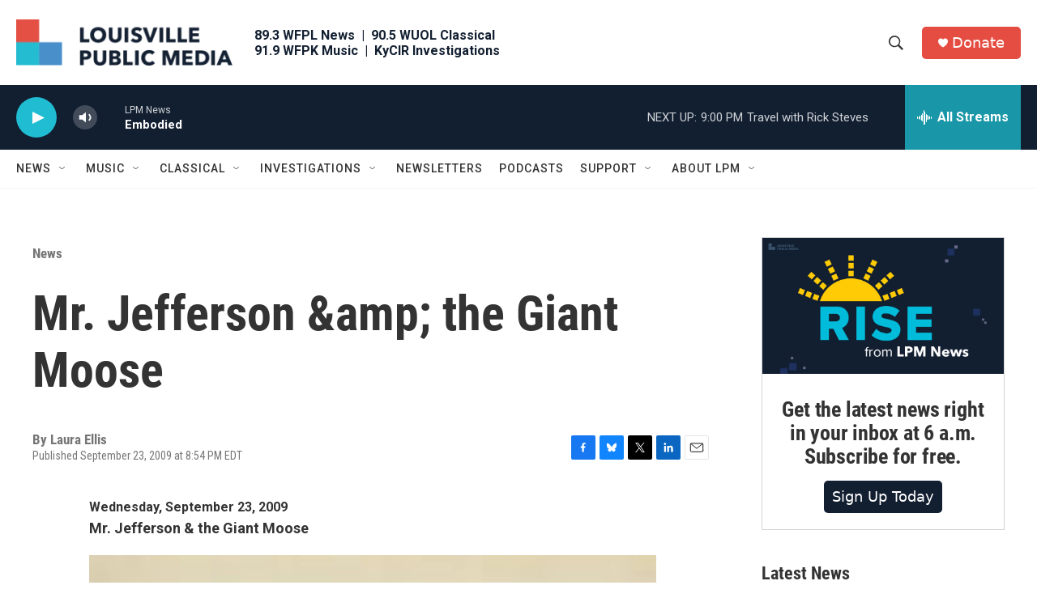

--- FILE ---
content_type: text/html;charset=UTF-8
request_url: https://www.lpm.org/news/2009-09-23/mr-jefferson-amp-the-giant-moose
body_size: 34932
content:
<!DOCTYPE html>
<html class="ArtP aside" lang="en">
    <head>
    <meta charset="UTF-8">

    
        <style>@font-face { font-family: 'Proxima Nova'; src: url('https://npr.brightspotcdn.com/6b/f9/0bd78294446b823821da5f3f3c0b/proximanova-regular.otf') format('opentype'); src: url('https://npr.brightspotcdn.com/d8/aa/3702c8ab45f488eb30f891f4f1c9/proximanova-bold.otf') format('opentype'); src: url('https://npr.brightspotcdn.com/22/47/c5611065423487a03fd494b0b6bb/proximanova-light.otf') format('opentype'); }</style>
    

    <style data-cssvarsponyfill="true">
        :root { --siteBgColorInverse: #121212; --primaryTextColorInverse: #ffffff; --secondaryTextColorInverse: #cccccc; --tertiaryTextColorInverse: #cccccc; --headerBgColorInverse: #121212; --headerBorderColorInverse: #dcddde; --headerTextColorInverse: #ffffff; --headerTextColorHoverInverse: #ffffff; --secC1_Inverse: #a2a2a2; --secC4_Inverse: #282828; --headerNavBarBgColorInverse: #121212; --headerMenuBgColorInverse: #ffffff; --headerMenuTextColorInverse: #6b2b85; --headerMenuTextColorHoverInverse: #6b2b85; --liveBlogTextColorInverse: #ffffff; --applyButtonColorInverse: #4485D5; --applyButtonTextColorInverse: #4485D5; --siteBgColor: #ffffff; --primaryTextColor: #333333; --secondaryTextColor: #666666; --secC1: #767676; --secC4: #f5f5f5; --secC5: #ffffff; --siteBgColor: #ffffff; --siteInverseBgColor: #000000; --linkColor: #1a7fc3; --linkHoverColor: #125c8e; --headerBgColor: #ffffff; --headerBgColorInverse: #121212; --headerBorderColor: #e6e6e6; --headerBorderColorInverse: #dcddde; --tertiaryTextColor: #1c1c1c; --headerTextColor: #333333; --headerTextColorHover: #333333; --buttonBgColor: #1a7fc3; --buttonTextColor: #ffffff; --buttonBgColorHover: #135b8b; --buttonTextColorHover: #ffffff; --headerNavBarBgColor: #ffffff; --headerNavBarTextColor: #333333; --headerMenuBgColor: #ffffff; --headerMenuTextColor: #333333; --headerMenuTextColorHover: #68ac4d; --liveBlogTextColor: #282829; --applyButtonColor: #194173; --applyButtonTextColor: #2c4273; --primaryColor1: #121f31; --primaryColor2: #1fbcd2; --breakingColor: #ff6f00; --secC2: #cccccc; --secC3: #e6e6e6; --secC5: #ffffff; --linkColor: #1a7fc3; --linkHoverColor: #125c8e; --donateBGColor: #e54d42; --headerIconColor: #ffffff; --hatButtonBgColor: #ffffff; --hatButtonBgHoverColor: #411c58; --hatButtonBorderColor: #411c58; --hatButtonBorderHoverColor: #ffffff; --hatButtoniconColor: #d62021; --hatButtonTextColor: #411c58; --hatButtonTextHoverColor: #ffffff; --footerTextColor: #ffffff; --footerTextBgColor: #ffffff; --footerPartnersBgColor: #000000; --listBorderColor: #030202; --gridBorderColor: #e6e6e6; --tagButtonBorderColor: #1a7fc3; --tagButtonTextColor: #1a7fc3; --breakingTextColor: #ffffff; --sectionTextColor: #ffffff; --contentWidth: 1240px; --primaryHeadlineFont: sans-serif; --secHlFont: sans-serif; --bodyFont: sans-serif; --colorWhite: #ffffff; --colorBlack: #000000;} .fonts-loaded { --primaryHeadlineFont: "Roboto Condensed"; --secHlFont: "Roboto Condensed"; --bodyFont: "Roboto"; --liveBlogBodyFont: "Roboto";}
    </style>

    
<meta name="robots" content="max-image-preview:large">


    <meta property="og:title" content="Mr. Jefferson &amp;amp; the Giant Moose">

    <meta property="og:url" content="https://www.lpm.org/news/2009-09-23/mr-jefferson-amp-the-giant-moose">

    <meta property="og:description" content="Thomas Jefferson took great pride in his country, and great offense when French naturalist Georges-Louis Leclerc de Buffon said everything in the natural world of America, from the animals to the humans, was inferior to its European kin. Jefferson took matters into his own hands and had an American Moose carcass shipped to France with the intention of having it stuffed and mounted to prove to Buffon that our moose were superior to any animal in Europe. So what&#x27;s the real story here? Listen to the Show">

    <meta property="og:site_name" content="Louisville Public Media">



    <meta property="og:type" content="article">

    <meta property="article:author" content="https://www.lpm.org/people/laura-ellis">

    <meta property="article:published_time" content="2009-09-24T00:54:46">

    <meta property="article:modified_time" content="2009-09-24T00:54:46">

    <meta property="article:section" content="News">

    
    <meta name="twitter:card" content="summary_large_image"/>
    
    
    
    
    <meta name="twitter:description" content="Thomas Jefferson took great pride in his country, and great offense when French naturalist Georges-Louis Leclerc de Buffon said everything in the natural world of America, from the animals to the humans, was inferior to its European kin. Jefferson took matters into his own hands and had an American Moose carcass shipped to France with the intention of having it stuffed and mounted to prove to Buffon that our moose were superior to any animal in Europe. So what&#x27;s the real story here? Listen to the Show"/>
    
    
    
    
    <meta name="twitter:site" content="@LouPubMedia"/>
    
    
    
    <meta name="twitter:title" content="Mr. Jefferson &amp;amp; the Giant Moose"/>
    

    <meta property="fb:app_id" content="369188845009402">

<meta name="disqus.shortname" content="npr-wfpl">
<meta name="disqus.url" content="https://www.lpm.org/news/2009-09-23/mr-jefferson-amp-the-giant-moose">
<meta name="disqus.title" content="Mr. Jefferson &amp;amp; the Giant Moose">
<meta name="disqus.identifier" content="00000184-3525-d624-afed-bfe7f6540117">

    <link data-cssvarsponyfill="true" class="Webpack-css" rel="stylesheet" href="https://npr.brightspotcdn.com/resource/00000177-1bc0-debb-a57f-dfcf4a950000/styleguide/All.min.0db89f2a608a6b13cec2d9fc84f71c45.gz.css">

    <link rel="stylesheet" href="https://www.lpm.org/stylesheets/lpm.css">


    <style>.FooterNavigation-items-item {
    display: inline-block
}</style>
<style>[class*='-articleBody'] > ul,
[class*='-articleBody'] > ul ul {
    list-style-type: disc;
}</style>


    <meta name="viewport" content="width=device-width, initial-scale=1, viewport-fit=cover"><title>Mr. Jefferson &amp;amp; the Giant Moose</title><meta name="description" content="Thomas Jefferson took great pride in his country, and great offense when French naturalist Georges-Louis Leclerc de Buffon said everything in the natural world of America, from the animals to the humans, was inferior to its European kin. Jefferson took matters into his own hands and had an American Moose carcass shipped to France with the intention of having it stuffed and mounted to prove to Buffon that our moose were superior to any animal in Europe. So what&#x27;s the real story here? Listen to the Show"><link rel="canonical" href="https://www.lpm.org/news/2009-09-23/mr-jefferson-amp-the-giant-moose"><meta name="brightspot.contentId" content="00000184-3525-d624-afed-bfe7f6540117"><link rel="apple-touch-icon"sizes="180x180"href="/apple-touch-icon.png"><link rel="icon"type="image/png"href="/favicon-32x32.png"><link rel="icon"type="image/png"href="/favicon-16x16.png">
    
    
    <meta name="brightspot-dataLayer" content="{
  &quot;author&quot; : &quot;Laura Ellis&quot;,
  &quot;bspStoryId&quot; : &quot;00000184-3525-d624-afed-bfe7f6540117&quot;,
  &quot;category&quot; : &quot;News,State of Affairs&quot;,
  &quot;inlineAudio&quot; : 0,
  &quot;keywords&quot; : &quot;&quot;,
  &quot;nprCmsSite&quot; : true,
  &quot;nprStoryId&quot; : &quot;&quot;,
  &quot;pageType&quot; : &quot;news-story&quot;,
  &quot;program&quot; : &quot;&quot;,
  &quot;publishedDate&quot; : &quot;2009-09-23T20:54:46Z&quot;,
  &quot;siteName&quot; : &quot;Louisville Public Media&quot;,
  &quot;station&quot; : &quot;Louisville Public Media&quot;,
  &quot;stationOrgId&quot; : &quot;1177&quot;,
  &quot;storyOrgId&quot; : &quot;&quot;,
  &quot;storyTheme&quot; : &quot;news-story&quot;,
  &quot;storyTitle&quot; : &quot;Mr. Jefferson &amp;amp; the Giant Moose&quot;,
  &quot;timezone&quot; : &quot;America/Kentucky/Louisville&quot;,
  &quot;wordCount&quot; : 0,
  &quot;series&quot; : &quot;&quot;
}">
    <script id="brightspot-dataLayer">
        (function () {
            var dataValue = document.head.querySelector('meta[name="brightspot-dataLayer"]').content;
            if (dataValue) {
                window.brightspotDataLayer = JSON.parse(dataValue);
            }
        })();
    </script>

    

    

    
    <script src="https://npr.brightspotcdn.com/resource/00000177-1bc0-debb-a57f-dfcf4a950000/styleguide/All.min.fd8f7fccc526453c829dde80fc7c2ef5.gz.js" async></script>
    

    <meta name="gtm-dataLayer" content="{
  &quot;gtmAuthor&quot; : &quot;Laura Ellis&quot;,
  &quot;gtmBspStoryId&quot; : &quot;00000184-3525-d624-afed-bfe7f6540117&quot;,
  &quot;gtmCategory&quot; : &quot;News,State of Affairs&quot;,
  &quot;gtmInlineAudio&quot; : 0,
  &quot;gtmKeywords&quot; : &quot;&quot;,
  &quot;gtmNprCmsSite&quot; : true,
  &quot;gtmNprStoryId&quot; : &quot;&quot;,
  &quot;gtmPageType&quot; : &quot;news-story&quot;,
  &quot;gtmProgram&quot; : &quot;&quot;,
  &quot;gtmPublishedDate&quot; : &quot;2009-09-23T20:54:46Z&quot;,
  &quot;gtmSiteName&quot; : &quot;Louisville Public Media&quot;,
  &quot;gtmStation&quot; : &quot;Louisville Public Media&quot;,
  &quot;gtmStationOrgId&quot; : &quot;1177&quot;,
  &quot;gtmStoryOrgId&quot; : &quot;&quot;,
  &quot;gtmStoryTheme&quot; : &quot;news-story&quot;,
  &quot;gtmStoryTitle&quot; : &quot;Mr. Jefferson &amp;amp; the Giant Moose&quot;,
  &quot;gtmTimezone&quot; : &quot;America/Kentucky/Louisville&quot;,
  &quot;gtmWordCount&quot; : 0,
  &quot;gtmSeries&quot; : &quot;&quot;
}"><script>

    (function () {
        var dataValue = document.head.querySelector('meta[name="gtm-dataLayer"]').content;
        if (dataValue) {
            window.dataLayer = window.dataLayer || [];
            dataValue = JSON.parse(dataValue);
            dataValue['event'] = 'gtmFirstView';
            window.dataLayer.push(dataValue);
        }
    })();

    (function(w,d,s,l,i){w[l]=w[l]||[];w[l].push({'gtm.start':
            new Date().getTime(),event:'gtm.js'});var f=d.getElementsByTagName(s)[0],
        j=d.createElement(s),dl=l!='dataLayer'?'&l='+l:'';j.async=true;j.src=
        'https://www.googletagmanager.com/gtm.js?id='+i+dl;f.parentNode.insertBefore(j,f);
})(window,document,'script','dataLayer','GTM-N39QFDR');</script><script type="application/ld+json">{"@context":"http://schema.org","@type":"BreadcrumbList","itemListElement":[{"@context":"http://schema.org","@type":"ListItem","item":"https://www.lpm.org/news","name":"News","position":"1"}]}</script><script type="application/ld+json">{"@context":"http://schema.org","@type":"ListenAction","description":"Thomas Jefferson took great pride in his country, and great offense when French naturalist Georges-Louis Leclerc de Buffon said everything in the natural world of America, from the animals to the humans, was inferior to its European kin. Jefferson took matters into his own hands and had an American Moose carcass shipped to France with the intention of having it stuffed and mounted to prove to Buffon that our moose were superior to any animal in Europe. So what's the real story here?  <a href=\"http://archive.wfpl.org/soa/20090923SOA.mp3\"><strong>Listen to the Show<\/strong><\/a><br>","name":"Mr. Jefferson &amp; the Giant Moose"}</script><script async="async" src="https://securepubads.g.doubleclick.net/tag/js/gpt.js"></script>
<script type="text/javascript">
    // Google tag setup
    var googletag = googletag || {};
    googletag.cmd = googletag.cmd || [];

    googletag.cmd.push(function () {
        // @see https://developers.google.com/publisher-tag/reference#googletag.PubAdsService_enableLazyLoad
        googletag.pubads().enableLazyLoad({
            fetchMarginPercent: 100, // fetch and render ads within this % of viewport
            renderMarginPercent: 100,
            mobileScaling: 1  // Same on mobile.
        });

        googletag.pubads().enableSingleRequest()
        googletag.pubads().enableAsyncRendering()
        googletag.pubads().collapseEmptyDivs()
        googletag.pubads().disableInitialLoad()
        googletag.enableServices()
    })
</script>
<script>

  window.fbAsyncInit = function() {
      FB.init({
          
              appId : '369188845009402',
          
          xfbml : true,
          version : 'v2.9'
      });
  };

  (function(d, s, id){
     var js, fjs = d.getElementsByTagName(s)[0];
     if (d.getElementById(id)) {return;}
     js = d.createElement(s); js.id = id;
     js.src = "//connect.facebook.net/en_US/sdk.js";
     fjs.parentNode.insertBefore(js, fjs);
   }(document, 'script', 'facebook-jssdk'));
</script>
<!-- no longer used, moved disqus script to be loaded by ps-disqus-comment-module.js to avoid errors --><script type="application/ld+json">{"@context":"http://schema.org","@type":"NewsArticle","author":[{"@context":"http://schema.org","@type":"Person","name":"Laura Ellis","url":"https://www.lpm.org/people/laura-ellis"}],"dateModified":"2009-09-23T20:54:46Z","datePublished":"2009-09-23T20:54:46Z","headline":"Mr. Jefferson &amp; the Giant Moose","mainEntityOfPage":{"@type":"NewsArticle","@id":"https://www.lpm.org/news/2009-09-23/mr-jefferson-amp-the-giant-moose"},"publisher":{"@type":"Organization","name":"LPM - Louisville Public Media","logo":{"@context":"http://schema.org","@type":"ImageObject","height":"60","url":"https://npr.brightspotcdn.com/dims4/default/6043c46/2147483647/resize/x60/quality/90/?url=http%3A%2F%2Fnpr-brightspot.s3.amazonaws.com%2Fea%2F8b%2Fa9920a7d4591857f11e4ea1155c8%2Flpm-logo-703x150.png","width":"281"}}}</script><script>window.addEventListener('DOMContentLoaded', (event) => {
    window.nulldurationobserver = new MutationObserver(function (mutations) {
        document.querySelectorAll('.StreamPill-duration').forEach(pill => { 
      if (pill.innerText == "LISTENNULL") {
         pill.innerText = "LISTEN"
      } 
    });
      });

      window.nulldurationobserver.observe(document.body, {
        childList: true,
        subtree: true
      });
});
</script>
<script>document.addEventListener('DOMContentLoaded', () => {
  const prefersGroveSearch = /[&?]search=grove/.test(window.location.search)
  const searchForms = document.querySelectorAll('form.PH-search-form')

  if (searchForms.length === 0) {
    console.error('Could not locate site search forms')
    return
  }

  if (!prefersGroveSearch) {
    for (let form of searchForms) form.action = '/search'
  }
})</script>
<script>!function(c,h,i,m,p){m=c.createElement(h),p=c.getElementsByTagName(h)[0],m.async=1,m.src=i,p.parentNode.insertBefore(m,p)}(document,"script","https://chimpstatic.com/mcjs-connected/js/users/0e9871c599e6afe1122a0a60d/402ac862018801bcd2c6450fb.js");</script>
<script>var etPixelId = 'WmiEHAwYRoMeGcheE';
var etPixel = document.createElement('img');
etPixel.src = '//pixel.locker2.com/image/' + etPixelId + '.png?cb=' + Math.round(new Date().getTime());
etPixel.setAttribute("referrerpolicy", "no-referrer-when-downgrade"); document.addEventListener('DOMContentLoaded',
function() { document.body.appendChild(etPixel); }, false);</script>
<script src="//cdn.rlets.com/capture_configs/2a7/631/005/ced4de38e22431b69254e04.js" async></script>


    <script>
        var head = document.getElementsByTagName('head')
        head = head[0]
        var link = document.createElement('link');
        link.setAttribute('href', 'https://fonts.googleapis.com/css?family=Roboto Condensed|Roboto|Roboto:400,500,700&display=swap');
        var relList = link.relList;

        if (relList && relList.supports('preload')) {
            link.setAttribute('as', 'style');
            link.setAttribute('rel', 'preload');
            link.setAttribute('onload', 'this.rel="stylesheet"');
            link.setAttribute('crossorigin', 'anonymous');
        } else {
            link.setAttribute('rel', 'stylesheet');
        }

        head.appendChild(link);
    </script>
</head>


    <body class="Page-body" data-content-width="1240px">
    <noscript>
    <iframe src="https://www.googletagmanager.com/ns.html?id=GTM-N39QFDR" height="0" width="0" style="display:none;visibility:hidden"></iframe>
</noscript>
        

    <!-- Putting icons here, so we don't have to include in a bunch of -body hbs's -->
<svg xmlns="http://www.w3.org/2000/svg" style="display:none" id="iconsMap1" class="iconsMap">
    <symbol id="play-icon" viewBox="0 0 115 115">
        <polygon points="0,0 115,57.5 0,115" fill="currentColor" />
    </symbol>
    <symbol id="grid" viewBox="0 0 32 32">
            <g>
                <path d="M6.4,5.7 C6.4,6.166669 6.166669,6.4 5.7,6.4 L0.7,6.4 C0.233331,6.4 0,6.166669 0,5.7 L0,0.7 C0,0.233331 0.233331,0 0.7,0 L5.7,0 C6.166669,0 6.4,0.233331 6.4,0.7 L6.4,5.7 Z M19.2,5.7 C19.2,6.166669 18.966669,6.4 18.5,6.4 L13.5,6.4 C13.033331,6.4 12.8,6.166669 12.8,5.7 L12.8,0.7 C12.8,0.233331 13.033331,0 13.5,0 L18.5,0 C18.966669,0 19.2,0.233331 19.2,0.7 L19.2,5.7 Z M32,5.7 C32,6.166669 31.766669,6.4 31.3,6.4 L26.3,6.4 C25.833331,6.4 25.6,6.166669 25.6,5.7 L25.6,0.7 C25.6,0.233331 25.833331,0 26.3,0 L31.3,0 C31.766669,0 32,0.233331 32,0.7 L32,5.7 Z M6.4,18.5 C6.4,18.966669 6.166669,19.2 5.7,19.2 L0.7,19.2 C0.233331,19.2 0,18.966669 0,18.5 L0,13.5 C0,13.033331 0.233331,12.8 0.7,12.8 L5.7,12.8 C6.166669,12.8 6.4,13.033331 6.4,13.5 L6.4,18.5 Z M19.2,18.5 C19.2,18.966669 18.966669,19.2 18.5,19.2 L13.5,19.2 C13.033331,19.2 12.8,18.966669 12.8,18.5 L12.8,13.5 C12.8,13.033331 13.033331,12.8 13.5,12.8 L18.5,12.8 C18.966669,12.8 19.2,13.033331 19.2,13.5 L19.2,18.5 Z M32,18.5 C32,18.966669 31.766669,19.2 31.3,19.2 L26.3,19.2 C25.833331,19.2 25.6,18.966669 25.6,18.5 L25.6,13.5 C25.6,13.033331 25.833331,12.8 26.3,12.8 L31.3,12.8 C31.766669,12.8 32,13.033331 32,13.5 L32,18.5 Z M6.4,31.3 C6.4,31.766669 6.166669,32 5.7,32 L0.7,32 C0.233331,32 0,31.766669 0,31.3 L0,26.3 C0,25.833331 0.233331,25.6 0.7,25.6 L5.7,25.6 C6.166669,25.6 6.4,25.833331 6.4,26.3 L6.4,31.3 Z M19.2,31.3 C19.2,31.766669 18.966669,32 18.5,32 L13.5,32 C13.033331,32 12.8,31.766669 12.8,31.3 L12.8,26.3 C12.8,25.833331 13.033331,25.6 13.5,25.6 L18.5,25.6 C18.966669,25.6 19.2,25.833331 19.2,26.3 L19.2,31.3 Z M32,31.3 C32,31.766669 31.766669,32 31.3,32 L26.3,32 C25.833331,32 25.6,31.766669 25.6,31.3 L25.6,26.3 C25.6,25.833331 25.833331,25.6 26.3,25.6 L31.3,25.6 C31.766669,25.6 32,25.833331 32,26.3 L32,31.3 Z" id=""></path>
            </g>
    </symbol>
    <symbol id="radio-stream" width="18" height="19" viewBox="0 0 18 19">
        <g fill="currentColor" fill-rule="nonzero">
            <path d="M.5 8c-.276 0-.5.253-.5.565v1.87c0 .312.224.565.5.565s.5-.253.5-.565v-1.87C1 8.253.776 8 .5 8zM2.5 8c-.276 0-.5.253-.5.565v1.87c0 .312.224.565.5.565s.5-.253.5-.565v-1.87C3 8.253 2.776 8 2.5 8zM3.5 7c-.276 0-.5.276-.5.617v3.766c0 .34.224.617.5.617s.5-.276.5-.617V7.617C4 7.277 3.776 7 3.5 7zM5.5 6c-.276 0-.5.275-.5.613v5.774c0 .338.224.613.5.613s.5-.275.5-.613V6.613C6 6.275 5.776 6 5.5 6zM6.5 4c-.276 0-.5.26-.5.58v8.84c0 .32.224.58.5.58s.5-.26.5-.58V4.58C7 4.26 6.776 4 6.5 4zM8.5 0c-.276 0-.5.273-.5.61v17.78c0 .337.224.61.5.61s.5-.273.5-.61V.61C9 .273 8.776 0 8.5 0zM9.5 2c-.276 0-.5.274-.5.612v14.776c0 .338.224.612.5.612s.5-.274.5-.612V2.612C10 2.274 9.776 2 9.5 2zM11.5 5c-.276 0-.5.276-.5.616v8.768c0 .34.224.616.5.616s.5-.276.5-.616V5.616c0-.34-.224-.616-.5-.616zM12.5 6c-.276 0-.5.262-.5.584v4.832c0 .322.224.584.5.584s.5-.262.5-.584V6.584c0-.322-.224-.584-.5-.584zM14.5 7c-.276 0-.5.29-.5.647v3.706c0 .357.224.647.5.647s.5-.29.5-.647V7.647C15 7.29 14.776 7 14.5 7zM15.5 8c-.276 0-.5.253-.5.565v1.87c0 .312.224.565.5.565s.5-.253.5-.565v-1.87c0-.312-.224-.565-.5-.565zM17.5 8c-.276 0-.5.253-.5.565v1.87c0 .312.224.565.5.565s.5-.253.5-.565v-1.87c0-.312-.224-.565-.5-.565z"/>
        </g>
    </symbol>
    <symbol id="icon-magnify" viewBox="0 0 31 31">
        <g>
            <path fill-rule="evenodd" d="M22.604 18.89l-.323.566 8.719 8.8L28.255 31l-8.719-8.8-.565.404c-2.152 1.346-4.386 2.018-6.7 2.018-3.39 0-6.284-1.21-8.679-3.632C1.197 18.568 0 15.66 0 12.27c0-3.39 1.197-6.283 3.592-8.678C5.987 1.197 8.88 0 12.271 0c3.39 0 6.283 1.197 8.678 3.592 2.395 2.395 3.593 5.288 3.593 8.679 0 2.368-.646 4.574-1.938 6.62zM19.162 5.77C17.322 3.925 15.089 3 12.46 3c-2.628 0-4.862.924-6.702 2.77C3.92 7.619 3 9.862 3 12.5c0 2.639.92 4.882 2.76 6.73C7.598 21.075 9.832 22 12.46 22c2.629 0 4.862-.924 6.702-2.77C21.054 17.33 22 15.085 22 12.5c0-2.586-.946-4.83-2.838-6.73z"/>
        </g>
    </symbol>
    <symbol id="burger-menu" viewBox="0 0 14 10">
        <g>
            <path fill-rule="evenodd" d="M0 5.5v-1h14v1H0zM0 1V0h14v1H0zm0 9V9h14v1H0z"></path>
        </g>
    </symbol>
    <symbol id="close-x" viewBox="0 0 14 14">
        <g>
            <path fill-rule="nonzero" d="M6.336 7L0 .664.664 0 7 6.336 13.336 0 14 .664 7.664 7 14 13.336l-.664.664L7 7.664.664 14 0 13.336 6.336 7z"></path>
        </g>
    </symbol>
    <symbol id="share-more-arrow" viewBox="0 0 512 512" style="enable-background:new 0 0 512 512;">
        <g>
            <g>
                <path d="M512,241.7L273.643,3.343v156.152c-71.41,3.744-138.015,33.337-188.958,84.28C30.075,298.384,0,370.991,0,448.222v60.436
                    l29.069-52.985c45.354-82.671,132.173-134.027,226.573-134.027c5.986,0,12.004,0.212,18.001,0.632v157.779L512,241.7z
                    M255.642,290.666c-84.543,0-163.661,36.792-217.939,98.885c26.634-114.177,129.256-199.483,251.429-199.483h15.489V78.131
                    l163.568,163.568L304.621,405.267V294.531l-13.585-1.683C279.347,291.401,267.439,290.666,255.642,290.666z"></path>
            </g>
        </g>
    </symbol>
    <symbol id="chevron" viewBox="0 0 100 100">
        <g>
            <path d="M22.4566257,37.2056786 L-21.4456527,71.9511488 C-22.9248661,72.9681457 -24.9073712,72.5311671 -25.8758148,70.9765924 L-26.9788683,69.2027424 C-27.9450684,67.6481676 -27.5292733,65.5646602 -26.0500598,64.5484493 L20.154796,28.2208967 C21.5532435,27.2597011 23.3600078,27.2597011 24.759951,28.2208967 L71.0500598,64.4659264 C72.5292733,65.4829232 72.9450684,67.5672166 71.9788683,69.1217913 L70.8750669,70.8956413 C69.9073712,72.4502161 67.9241183,72.8848368 66.4449048,71.8694118 L22.4566257,37.2056786 Z" id="Transparent-Chevron" transform="translate(22.500000, 50.000000) rotate(90.000000) translate(-22.500000, -50.000000) "></path>
        </g>
    </symbol>
</svg>

<svg xmlns="http://www.w3.org/2000/svg" style="display:none" id="iconsMap2" class="iconsMap">
    <symbol id="mono-icon-facebook" viewBox="0 0 10 19">
        <path fill-rule="evenodd" d="M2.707 18.25V10.2H0V7h2.707V4.469c0-1.336.375-2.373 1.125-3.112C4.582.62 5.578.25 6.82.25c1.008 0 1.828.047 2.461.14v2.848H7.594c-.633 0-1.067.14-1.301.422-.188.235-.281.61-.281 1.125V7H9l-.422 3.2H6.012v8.05H2.707z"></path>
    </symbol>
    <symbol id="mono-icon-instagram" viewBox="0 0 17 17">
        <g>
            <path fill-rule="evenodd" d="M8.281 4.207c.727 0 1.4.182 2.022.545a4.055 4.055 0 0 1 1.476 1.477c.364.62.545 1.294.545 2.021 0 .727-.181 1.4-.545 2.021a4.055 4.055 0 0 1-1.476 1.477 3.934 3.934 0 0 1-2.022.545c-.726 0-1.4-.182-2.021-.545a4.055 4.055 0 0 1-1.477-1.477 3.934 3.934 0 0 1-.545-2.021c0-.727.182-1.4.545-2.021A4.055 4.055 0 0 1 6.26 4.752a3.934 3.934 0 0 1 2.021-.545zm0 6.68a2.54 2.54 0 0 0 1.864-.774 2.54 2.54 0 0 0 .773-1.863 2.54 2.54 0 0 0-.773-1.863 2.54 2.54 0 0 0-1.864-.774 2.54 2.54 0 0 0-1.863.774 2.54 2.54 0 0 0-.773 1.863c0 .727.257 1.348.773 1.863a2.54 2.54 0 0 0 1.863.774zM13.45 4.03c-.023.258-.123.48-.299.668a.856.856 0 0 1-.65.281.913.913 0 0 1-.668-.28.913.913 0 0 1-.281-.669c0-.258.094-.48.281-.668a.913.913 0 0 1 .668-.28c.258 0 .48.093.668.28.187.188.281.41.281.668zm2.672.95c.023.656.035 1.746.035 3.269 0 1.523-.017 2.62-.053 3.287-.035.668-.134 1.248-.298 1.74a4.098 4.098 0 0 1-.967 1.53 4.098 4.098 0 0 1-1.53.966c-.492.164-1.072.264-1.74.3-.668.034-1.763.052-3.287.052-1.523 0-2.619-.018-3.287-.053-.668-.035-1.248-.146-1.74-.334a3.747 3.747 0 0 1-1.53-.931 4.098 4.098 0 0 1-.966-1.53c-.164-.492-.264-1.072-.299-1.74C.424 10.87.406 9.773.406 8.25S.424 5.63.46 4.963c.035-.668.135-1.248.299-1.74.21-.586.533-1.096.967-1.53A4.098 4.098 0 0 1 3.254.727c.492-.164 1.072-.264 1.74-.3C5.662.394 6.758.376 8.281.376c1.524 0 2.62.018 3.287.053.668.035 1.248.135 1.74.299a4.098 4.098 0 0 1 2.496 2.496c.165.492.27 1.078.317 1.757zm-1.687 7.91c.14-.399.234-1.032.28-1.899.024-.515.036-1.242.036-2.18V7.689c0-.961-.012-1.688-.035-2.18-.047-.89-.14-1.524-.281-1.899a2.537 2.537 0 0 0-1.512-1.511c-.375-.14-1.008-.235-1.899-.282a51.292 51.292 0 0 0-2.18-.035H7.72c-.938 0-1.664.012-2.18.035-.867.047-1.5.141-1.898.282a2.537 2.537 0 0 0-1.512 1.511c-.14.375-.234 1.008-.281 1.899a51.292 51.292 0 0 0-.036 2.18v1.125c0 .937.012 1.664.036 2.18.047.866.14 1.5.28 1.898.306.726.81 1.23 1.513 1.511.398.141 1.03.235 1.898.282.516.023 1.242.035 2.18.035h1.125c.96 0 1.687-.012 2.18-.035.89-.047 1.523-.141 1.898-.282.726-.304 1.23-.808 1.512-1.511z"></path>
        </g>
    </symbol>
    <symbol id="mono-icon-email" viewBox="0 0 512 512">
        <g>
            <path d="M67,148.7c11,5.8,163.8,89.1,169.5,92.1c5.7,3,11.5,4.4,20.5,4.4c9,0,14.8-1.4,20.5-4.4c5.7-3,158.5-86.3,169.5-92.1
                c4.1-2.1,11-5.9,12.5-10.2c2.6-7.6-0.2-10.5-11.3-10.5H257H65.8c-11.1,0-13.9,3-11.3,10.5C56,142.9,62.9,146.6,67,148.7z"></path>
            <path d="M455.7,153.2c-8.2,4.2-81.8,56.6-130.5,88.1l82.2,92.5c2,2,2.9,4.4,1.8,5.6c-1.2,1.1-3.8,0.5-5.9-1.4l-98.6-83.2
                c-14.9,9.6-25.4,16.2-27.2,17.2c-7.7,3.9-13.1,4.4-20.5,4.4c-7.4,0-12.8-0.5-20.5-4.4c-1.9-1-12.3-7.6-27.2-17.2l-98.6,83.2
                c-2,2-4.7,2.6-5.9,1.4c-1.2-1.1-0.3-3.6,1.7-5.6l82.1-92.5c-48.7-31.5-123.1-83.9-131.3-88.1c-8.8-4.5-9.3,0.8-9.3,4.9
                c0,4.1,0,205,0,205c0,9.3,13.7,20.9,23.5,20.9H257h185.5c9.8,0,21.5-11.7,21.5-20.9c0,0,0-201,0-205
                C464,153.9,464.6,148.7,455.7,153.2z"></path>
        </g>
    </symbol>
    <symbol id="default-image" width="24" height="24" viewBox="0 0 24 24" fill="none" stroke="currentColor" stroke-width="2" stroke-linecap="round" stroke-linejoin="round" class="feather feather-image">
        <rect x="3" y="3" width="18" height="18" rx="2" ry="2"></rect>
        <circle cx="8.5" cy="8.5" r="1.5"></circle>
        <polyline points="21 15 16 10 5 21"></polyline>
    </symbol>
    <symbol id="icon-email" width="18px" viewBox="0 0 20 14">
        <g id="Symbols" stroke="none" stroke-width="1" fill="none" fill-rule="evenodd" stroke-linecap="round" stroke-linejoin="round">
            <g id="social-button-bar" transform="translate(-125.000000, -8.000000)" stroke="#000000">
                <g id="Group-2" transform="translate(120.000000, 0.000000)">
                    <g id="envelope" transform="translate(6.000000, 9.000000)">
                        <path d="M17.5909091,10.6363636 C17.5909091,11.3138182 17.0410909,11.8636364 16.3636364,11.8636364 L1.63636364,11.8636364 C0.958909091,11.8636364 0.409090909,11.3138182 0.409090909,10.6363636 L0.409090909,1.63636364 C0.409090909,0.958090909 0.958909091,0.409090909 1.63636364,0.409090909 L16.3636364,0.409090909 C17.0410909,0.409090909 17.5909091,0.958090909 17.5909091,1.63636364 L17.5909091,10.6363636 L17.5909091,10.6363636 Z" id="Stroke-406"></path>
                        <polyline id="Stroke-407" points="17.1818182 0.818181818 9 7.36363636 0.818181818 0.818181818"></polyline>
                    </g>
                </g>
            </g>
        </g>
    </symbol>
    <symbol id="mono-icon-print" viewBox="0 0 12 12">
        <g fill-rule="evenodd">
            <path fill-rule="nonzero" d="M9 10V7H3v3H1a1 1 0 0 1-1-1V4a1 1 0 0 1 1-1h10a1 1 0 0 1 1 1v3.132A2.868 2.868 0 0 1 9.132 10H9zm.5-4.5a1 1 0 1 0 0-2 1 1 0 0 0 0 2zM3 0h6v2H3z"></path>
            <path d="M4 8h4v4H4z"></path>
        </g>
    </symbol>
    <symbol id="mono-icon-copylink" viewBox="0 0 12 12">
        <g fill-rule="evenodd">
            <path d="M10.199 2.378c.222.205.4.548.465.897.062.332.016.614-.132.774L8.627 6.106c-.187.203-.512.232-.75-.014a.498.498 0 0 0-.706.028.499.499 0 0 0 .026.706 1.509 1.509 0 0 0 2.165-.04l1.903-2.06c.37-.398.506-.98.382-1.636-.105-.557-.392-1.097-.77-1.445L9.968.8C9.591.452 9.03.208 8.467.145 7.803.072 7.233.252 6.864.653L4.958 2.709a1.509 1.509 0 0 0 .126 2.161.5.5 0 1 0 .68-.734c-.264-.218-.26-.545-.071-.747L7.597 1.33c.147-.16.425-.228.76-.19.353.038.71.188.931.394l.91.843.001.001zM1.8 9.623c-.222-.205-.4-.549-.465-.897-.062-.332-.016-.614.132-.774l1.905-2.057c.187-.203.512-.232.75.014a.498.498 0 0 0 .706-.028.499.499 0 0 0-.026-.706 1.508 1.508 0 0 0-2.165.04L.734 7.275c-.37.399-.506.98-.382 1.637.105.557.392 1.097.77 1.445l.91.843c.376.35.937.594 1.5.656.664.073 1.234-.106 1.603-.507L7.04 9.291a1.508 1.508 0 0 0-.126-2.16.5.5 0 0 0-.68.734c.264.218.26.545.071.747l-1.904 2.057c-.147.16-.425.228-.76.191-.353-.038-.71-.188-.931-.394l-.91-.843z"></path>
            <path d="M8.208 3.614a.5.5 0 0 0-.707.028L3.764 7.677a.5.5 0 0 0 .734.68L8.235 4.32a.5.5 0 0 0-.027-.707"></path>
        </g>
    </symbol>
    <symbol id="mono-icon-linkedin" viewBox="0 0 16 17">
        <g fill-rule="evenodd">
            <path d="M3.734 16.125H.464V5.613h3.27zM2.117 4.172c-.515 0-.96-.188-1.336-.563A1.825 1.825 0 0 1 .22 2.273c0-.515.187-.96.562-1.335.375-.375.82-.563 1.336-.563.516 0 .961.188 1.336.563.375.375.563.82.563 1.335 0 .516-.188.961-.563 1.336-.375.375-.82.563-1.336.563zM15.969 16.125h-3.27v-5.133c0-.844-.07-1.453-.21-1.828-.259-.633-.762-.95-1.512-.95s-1.278.282-1.582.845c-.235.421-.352 1.043-.352 1.863v5.203H5.809V5.613h3.128v1.442h.036c.234-.469.609-.856 1.125-1.16.562-.375 1.218-.563 1.968-.563 1.524 0 2.59.48 3.2 1.441.468.774.703 1.97.703 3.586v5.766z"></path>
        </g>
    </symbol>
    <symbol id="mono-icon-pinterest" viewBox="0 0 512 512">
        <g>
            <path d="M256,32C132.3,32,32,132.3,32,256c0,91.7,55.2,170.5,134.1,205.2c-0.6-15.6-0.1-34.4,3.9-51.4
                c4.3-18.2,28.8-122.1,28.8-122.1s-7.2-14.3-7.2-35.4c0-33.2,19.2-58,43.2-58c20.4,0,30.2,15.3,30.2,33.6
                c0,20.5-13.1,51.1-19.8,79.5c-5.6,23.8,11.9,43.1,35.4,43.1c42.4,0,71-54.5,71-119.1c0-49.1-33.1-85.8-93.2-85.8
                c-67.9,0-110.3,50.7-110.3,107.3c0,19.5,5.8,33.3,14.8,43.9c4.1,4.9,4.7,6.9,3.2,12.5c-1.1,4.1-3.5,14-4.6,18
                c-1.5,5.7-6.1,7.7-11.2,5.6c-31.3-12.8-45.9-47-45.9-85.6c0-63.6,53.7-139.9,160.1-139.9c85.5,0,141.8,61.9,141.8,128.3
                c0,87.9-48.9,153.5-120.9,153.5c-24.2,0-46.9-13.1-54.7-27.9c0,0-13,51.6-15.8,61.6c-4.7,17.3-14,34.5-22.5,48
                c20.1,5.9,41.4,9.2,63.5,9.2c123.7,0,224-100.3,224-224C480,132.3,379.7,32,256,32z"></path>
        </g>
    </symbol>
    <symbol id="mono-icon-tumblr" viewBox="0 0 512 512">
        <g>
            <path d="M321.2,396.3c-11.8,0-22.4-2.8-31.5-8.3c-6.9-4.1-11.5-9.6-14-16.4c-2.6-6.9-3.6-22.3-3.6-46.4V224h96v-64h-96V48h-61.9
                c-2.7,21.5-7.5,44.7-14.5,58.6c-7,13.9-14,25.8-25.6,35.7c-11.6,9.9-25.6,17.9-41.9,23.3V224h48v140.4c0,19,2,33.5,5.9,43.5
                c4,10,11.1,19.5,21.4,28.4c10.3,8.9,22.8,15.7,37.3,20.5c14.6,4.8,31.4,7.2,50.4,7.2c16.7,0,30.3-1.7,44.7-5.1
                c14.4-3.4,30.5-9.3,48.2-17.6v-65.6C363.2,389.4,342.3,396.3,321.2,396.3z"></path>
        </g>
    </symbol>
    <symbol id="mono-icon-twitter" viewBox="0 0 1200 1227">
        <g>
            <path d="M714.163 519.284L1160.89 0H1055.03L667.137 450.887L357.328 0H0L468.492 681.821L0 1226.37H105.866L515.491
            750.218L842.672 1226.37H1200L714.137 519.284H714.163ZM569.165 687.828L521.697 619.934L144.011 79.6944H306.615L611.412
            515.685L658.88 583.579L1055.08 1150.3H892.476L569.165 687.854V687.828Z" fill="white"></path>
        </g>
    </symbol>
    <symbol id="mono-icon-youtube" viewBox="0 0 512 512">
        <g>
            <path fill-rule="evenodd" d="M508.6,148.8c0-45-33.1-81.2-74-81.2C379.2,65,322.7,64,265,64c-3,0-6,0-9,0s-6,0-9,0c-57.6,0-114.2,1-169.6,3.6
                c-40.8,0-73.9,36.4-73.9,81.4C1,184.6-0.1,220.2,0,255.8C-0.1,291.4,1,327,3.4,362.7c0,45,33.1,81.5,73.9,81.5
                c58.2,2.7,117.9,3.9,178.6,3.8c60.8,0.2,120.3-1,178.6-3.8c40.9,0,74-36.5,74-81.5c2.4-35.7,3.5-71.3,3.4-107
                C512.1,220.1,511,184.5,508.6,148.8z M207,353.9V157.4l145,98.2L207,353.9z"></path>
        </g>
    </symbol>
    <symbol id="mono-icon-flipboard" viewBox="0 0 500 500">
        <g>
            <path d="M0,0V500H500V0ZM400,200H300V300H200V400H100V100H400Z"></path>
        </g>
    </symbol>
    <symbol id="mono-icon-bluesky" viewBox="0 0 568 501">
        <g>
            <path d="M123.121 33.6637C188.241 82.5526 258.281 181.681 284 234.873C309.719 181.681 379.759 82.5526 444.879
            33.6637C491.866 -1.61183 568 -28.9064 568 57.9464C568 75.2916 558.055 203.659 552.222 224.501C531.947 296.954
            458.067 315.434 392.347 304.249C507.222 323.8 536.444 388.56 473.333 453.32C353.473 576.312 301.061 422.461
            287.631 383.039C285.169 375.812 284.017 372.431 284 375.306C283.983 372.431 282.831 375.812 280.369 383.039C266.939
            422.461 214.527 576.312 94.6667 453.32C31.5556 388.56 60.7778 323.8 175.653 304.249C109.933 315.434 36.0535
            296.954 15.7778 224.501C9.94525 203.659 0 75.2916 0 57.9464C0 -28.9064 76.1345 -1.61183 123.121 33.6637Z"
            fill="white">
            </path>
        </g>
    </symbol>
    <symbol id="mono-icon-threads" viewBox="0 0 192 192">
        <g>
            <path d="M141.537 88.9883C140.71 88.5919 139.87 88.2104 139.019 87.8451C137.537 60.5382 122.616 44.905 97.5619 44.745C97.4484 44.7443 97.3355 44.7443 97.222 44.7443C82.2364 44.7443 69.7731 51.1409 62.102 62.7807L75.881 72.2328C81.6116 63.5383 90.6052 61.6848 97.2286 61.6848C97.3051 61.6848 97.3819 61.6848 97.4576 61.6855C105.707 61.7381 111.932 64.1366 115.961 68.814C118.893 72.2193 120.854 76.925 121.825 82.8638C114.511 81.6207 106.601 81.2385 98.145 81.7233C74.3247 83.0954 59.0111 96.9879 60.0396 116.292C60.5615 126.084 65.4397 134.508 73.775 140.011C80.8224 144.663 89.899 146.938 99.3323 146.423C111.79 145.74 121.563 140.987 128.381 132.296C133.559 125.696 136.834 117.143 138.28 106.366C144.217 109.949 148.617 114.664 151.047 120.332C155.179 129.967 155.42 145.8 142.501 158.708C131.182 170.016 117.576 174.908 97.0135 175.059C74.2042 174.89 56.9538 167.575 45.7381 153.317C35.2355 139.966 29.8077 120.682 29.6052 96C29.8077 71.3178 35.2355 52.0336 45.7381 38.6827C56.9538 24.4249 74.2039 17.11 97.0132 16.9405C119.988 17.1113 137.539 24.4614 149.184 38.788C154.894 45.8136 159.199 54.6488 162.037 64.9503L178.184 60.6422C174.744 47.9622 169.331 37.0357 161.965 27.974C147.036 9.60668 125.202 0.195148 97.0695 0H96.9569C68.8816 0.19447 47.2921 9.6418 32.7883 28.0793C19.8819 44.4864 13.2244 67.3157 13.0007 95.9325L13 96L13.0007 96.0675C13.2244 124.684 19.8819 147.514 32.7883 163.921C47.2921 182.358 68.8816 191.806 96.9569 192H97.0695C122.03 191.827 139.624 185.292 154.118 170.811C173.081 151.866 172.51 128.119 166.26 113.541C161.776 103.087 153.227 94.5962 141.537 88.9883ZM98.4405 129.507C88.0005 130.095 77.1544 125.409 76.6196 115.372C76.2232 107.93 81.9158 99.626 99.0812 98.6368C101.047 98.5234 102.976 98.468 104.871 98.468C111.106 98.468 116.939 99.0737 122.242 100.233C120.264 124.935 108.662 128.946 98.4405 129.507Z" fill="white"></path>
        </g>
    </symbol>
 </svg>

<svg xmlns="http://www.w3.org/2000/svg" style="display:none" id="iconsMap3" class="iconsMap">
    <symbol id="volume-mute" x="0px" y="0px" viewBox="0 0 24 24" style="enable-background:new 0 0 24 24;">
        <polygon fill="currentColor" points="11,5 6,9 2,9 2,15 6,15 11,19 "/>
        <line style="fill:none;stroke:currentColor;stroke-width:2;stroke-linecap:round;stroke-linejoin:round;" x1="23" y1="9" x2="17" y2="15"/>
        <line style="fill:none;stroke:currentColor;stroke-width:2;stroke-linecap:round;stroke-linejoin:round;" x1="17" y1="9" x2="23" y2="15"/>
    </symbol>
    <symbol id="volume-low" x="0px" y="0px" viewBox="0 0 24 24" style="enable-background:new 0 0 24 24;" xml:space="preserve">
        <polygon fill="currentColor" points="11,5 6,9 2,9 2,15 6,15 11,19 "/>
    </symbol>
    <symbol id="volume-mid" x="0px" y="0px" viewBox="0 0 24 24" style="enable-background:new 0 0 24 24;">
        <polygon fill="currentColor" points="11,5 6,9 2,9 2,15 6,15 11,19 "/>
        <path style="fill:none;stroke:currentColor;stroke-width:2;stroke-linecap:round;stroke-linejoin:round;" d="M15.5,8.5c2,2,2,5.1,0,7.1"/>
    </symbol>
    <symbol id="volume-high" x="0px" y="0px" viewBox="0 0 24 24" style="enable-background:new 0 0 24 24;">
        <polygon fill="currentColor" points="11,5 6,9 2,9 2,15 6,15 11,19 "/>
        <path style="fill:none;stroke:currentColor;stroke-width:2;stroke-linecap:round;stroke-linejoin:round;" d="M19.1,4.9c3.9,3.9,3.9,10.2,0,14.1 M15.5,8.5c2,2,2,5.1,0,7.1"/>
    </symbol>
    <symbol id="pause-icon" viewBox="0 0 12 16">
        <rect x="0" y="0" width="4" height="16" fill="currentColor"></rect>
        <rect x="8" y="0" width="4" height="16" fill="currentColor"></rect>
    </symbol>
    <symbol id="heart" viewBox="0 0 24 24">
        <g>
            <path d="M12 4.435c-1.989-5.399-12-4.597-12 3.568 0 4.068 3.06 9.481 12 14.997 8.94-5.516 12-10.929 12-14.997 0-8.118-10-8.999-12-3.568z"/>
        </g>
    </symbol>
    <symbol id="icon-location" width="24" height="24" viewBox="0 0 24 24" fill="currentColor" stroke="currentColor" stroke-width="2" stroke-linecap="round" stroke-linejoin="round" class="feather feather-map-pin">
        <path d="M21 10c0 7-9 13-9 13s-9-6-9-13a9 9 0 0 1 18 0z" fill="currentColor" fill-opacity="1"></path>
        <circle cx="12" cy="10" r="5" fill="#ffffff"></circle>
    </symbol>
    <symbol id="icon-ticket" width="23px" height="15px" viewBox="0 0 23 15">
        <g stroke="none" stroke-width="1" fill="none" fill-rule="evenodd">
            <g transform="translate(-625.000000, -1024.000000)">
                <g transform="translate(625.000000, 1024.000000)">
                    <path d="M0,12.057377 L0,3.94262296 C0.322189879,4.12588308 0.696256938,4.23076923 1.0952381,4.23076923 C2.30500469,4.23076923 3.28571429,3.26645946 3.28571429,2.07692308 C3.28571429,1.68461385 3.17904435,1.31680209 2.99266757,1 L20.0073324,1 C19.8209556,1.31680209 19.7142857,1.68461385 19.7142857,2.07692308 C19.7142857,3.26645946 20.6949953,4.23076923 21.9047619,4.23076923 C22.3037431,4.23076923 22.6778101,4.12588308 23,3.94262296 L23,12.057377 C22.6778101,11.8741169 22.3037431,11.7692308 21.9047619,11.7692308 C20.6949953,11.7692308 19.7142857,12.7335405 19.7142857,13.9230769 C19.7142857,14.3153862 19.8209556,14.6831979 20.0073324,15 L2.99266757,15 C3.17904435,14.6831979 3.28571429,14.3153862 3.28571429,13.9230769 C3.28571429,12.7335405 2.30500469,11.7692308 1.0952381,11.7692308 C0.696256938,11.7692308 0.322189879,11.8741169 -2.13162821e-14,12.057377 Z" fill="currentColor"></path>
                    <path d="M14.5,0.533333333 L14.5,15.4666667" stroke="#FFFFFF" stroke-linecap="square" stroke-dasharray="2"></path>
                </g>
            </g>
        </g>
    </symbol>
    <symbol id="icon-refresh" width="24" height="24" viewBox="0 0 24 24" fill="none" stroke="currentColor" stroke-width="2" stroke-linecap="round" stroke-linejoin="round" class="feather feather-refresh-cw">
        <polyline points="23 4 23 10 17 10"></polyline>
        <polyline points="1 20 1 14 7 14"></polyline>
        <path d="M3.51 9a9 9 0 0 1 14.85-3.36L23 10M1 14l4.64 4.36A9 9 0 0 0 20.49 15"></path>
    </symbol>

    <symbol>
    <g id="mono-icon-link-post" stroke="none" stroke-width="1" fill="none" fill-rule="evenodd">
        <g transform="translate(-313.000000, -10148.000000)" fill="#000000" fill-rule="nonzero">
            <g transform="translate(306.000000, 10142.000000)">
                <path d="M14.0614027,11.2506973 L14.3070318,11.2618997 C15.6181751,11.3582102 16.8219637,12.0327684 17.6059678,13.1077805 C17.8500396,13.4424472 17.7765978,13.9116075 17.441931,14.1556793 C17.1072643,14.3997511 16.638104,14.3263093 16.3940322,13.9916425 C15.8684436,13.270965 15.0667922,12.8217495 14.1971448,12.7578692 C13.3952042,12.6989624 12.605753,12.9728728 12.0021966,13.5148801 L11.8552806,13.6559298 L9.60365896,15.9651545 C8.45118119,17.1890154 8.4677248,19.1416686 9.64054436,20.3445766 C10.7566428,21.4893084 12.5263723,21.5504727 13.7041492,20.5254372 L13.8481981,20.3916503 L15.1367586,19.070032 C15.4259192,18.7734531 15.9007548,18.7674393 16.1973338,19.0565998 C16.466951,19.3194731 16.4964317,19.7357968 16.282313,20.0321436 L16.2107659,20.117175 L14.9130245,21.4480474 C13.1386707,23.205741 10.3106091,23.1805355 8.5665371,21.3917196 C6.88861294,19.6707486 6.81173139,16.9294487 8.36035888,15.1065701 L8.5206409,14.9274155 L10.7811785,12.6088842 C11.6500838,11.7173642 12.8355419,11.2288664 14.0614027,11.2506973 Z M22.4334629,7.60828039 C24.1113871,9.32925141 24.1882686,12.0705513 22.6396411,13.8934299 L22.4793591,14.0725845 L20.2188215,16.3911158 C19.2919892,17.3420705 18.0049901,17.8344754 16.6929682,17.7381003 C15.3818249,17.6417898 14.1780363,16.9672316 13.3940322,15.8922195 C13.1499604,15.5575528 13.2234022,15.0883925 13.558069,14.8443207 C13.8927357,14.6002489 14.361896,14.6736907 14.6059678,15.0083575 C15.1315564,15.729035 15.9332078,16.1782505 16.8028552,16.2421308 C17.6047958,16.3010376 18.394247,16.0271272 18.9978034,15.4851199 L19.1447194,15.3440702 L21.396341,13.0348455 C22.5488188,11.8109846 22.5322752,9.85833141 21.3594556,8.65542337 C20.2433572,7.51069163 18.4736277,7.44952726 17.2944986,8.47594561 L17.1502735,8.60991269 L15.8541776,9.93153101 C15.5641538,10.2272658 15.0893026,10.2318956 14.7935678,9.94187181 C14.524718,9.67821384 14.4964508,9.26180596 14.7114324,8.96608447 L14.783227,8.88126205 L16.0869755,7.55195256 C17.8613293,5.79425896 20.6893909,5.81946452 22.4334629,7.60828039 Z" id="Icon-Link"></path>
            </g>
        </g>
    </g>
    </symbol>
    <symbol id="icon-passport-badge" viewBox="0 0 80 80">
        <g fill="none" fill-rule="evenodd">
            <path fill="#5680FF" d="M0 0L80 0 0 80z" transform="translate(-464.000000, -281.000000) translate(100.000000, 180.000000) translate(364.000000, 101.000000)"/>
            <g fill="#FFF" fill-rule="nonzero">
                <path d="M17.067 31.676l-3.488-11.143-11.144-3.488 11.144-3.488 3.488-11.144 3.488 11.166 11.143 3.488-11.143 3.466-3.488 11.143zm4.935-19.567l1.207.373 2.896-4.475-4.497 2.895.394 1.207zm-9.871 0l.373-1.207-4.497-2.895 2.895 4.475 1.229-.373zm9.871 9.893l-.373 1.207 4.497 2.896-2.895-4.497-1.229.394zm-9.871 0l-1.207-.373-2.895 4.497 4.475-2.895-.373-1.229zm22.002-4.935c0 9.41-7.634 17.066-17.066 17.066C7.656 34.133 0 26.5 0 17.067 0 7.634 7.634 0 17.067 0c9.41 0 17.066 7.634 17.066 17.067zm-2.435 0c0-8.073-6.559-14.632-14.631-14.632-8.073 0-14.632 6.559-14.632 14.632 0 8.072 6.559 14.631 14.632 14.631 8.072-.022 14.631-6.58 14.631-14.631z" transform="translate(-464.000000, -281.000000) translate(100.000000, 180.000000) translate(364.000000, 101.000000) translate(6.400000, 6.400000)"/>
            </g>
        </g>
    </symbol>
    <symbol id="icon-passport-badge-circle" viewBox="0 0 45 45">
        <g fill="none" fill-rule="evenodd">
            <circle cx="23.5" cy="23" r="20.5" fill="#5680FF"/>
            <g fill="#FFF" fill-rule="nonzero">
                <path d="M17.067 31.676l-3.488-11.143-11.144-3.488 11.144-3.488 3.488-11.144 3.488 11.166 11.143 3.488-11.143 3.466-3.488 11.143zm4.935-19.567l1.207.373 2.896-4.475-4.497 2.895.394 1.207zm-9.871 0l.373-1.207-4.497-2.895 2.895 4.475 1.229-.373zm9.871 9.893l-.373 1.207 4.497 2.896-2.895-4.497-1.229.394zm-9.871 0l-1.207-.373-2.895 4.497 4.475-2.895-.373-1.229zm22.002-4.935c0 9.41-7.634 17.066-17.066 17.066C7.656 34.133 0 26.5 0 17.067 0 7.634 7.634 0 17.067 0c9.41 0 17.066 7.634 17.066 17.067zm-2.435 0c0-8.073-6.559-14.632-14.631-14.632-8.073 0-14.632 6.559-14.632 14.632 0 8.072 6.559 14.631 14.632 14.631 8.072-.022 14.631-6.58 14.631-14.631z" transform="translate(-464.000000, -281.000000) translate(100.000000, 180.000000) translate(364.000000, 101.000000) translate(6.400000, 6.400000)"/>
            </g>
        </g>
    </symbol>
    <symbol id="icon-pbs-charlotte-passport-navy" viewBox="0 0 401 42">
        <g fill="none" fill-rule="evenodd">
            <g transform="translate(-91.000000, -1361.000000) translate(89.000000, 1275.000000) translate(2.828125, 86.600000) translate(217.623043, -0.000000)">
                <circle cx="20.435" cy="20.435" r="20.435" fill="#5680FF"/>
                <path fill="#FFF" fill-rule="nonzero" d="M20.435 36.115l-3.743-11.96-11.96-3.743 11.96-3.744 3.743-11.96 3.744 11.984 11.96 3.743-11.96 3.72-3.744 11.96zm5.297-21l1.295.4 3.108-4.803-4.826 3.108.423 1.295zm-10.594 0l.4-1.295-4.826-3.108 3.108 4.803 1.318-.4zm10.594 10.617l-.4 1.295 4.826 3.108-3.107-4.826-1.319.423zm-10.594 0l-1.295-.4-3.107 4.826 4.802-3.107-.4-1.319zm23.614-5.297c0 10.1-8.193 18.317-18.317 18.317-10.1 0-18.316-8.193-18.316-18.317 0-10.123 8.193-18.316 18.316-18.316 10.1 0 18.317 8.193 18.317 18.316zm-2.614 0c0-8.664-7.039-15.703-15.703-15.703S4.732 11.772 4.732 20.435c0 8.664 7.04 15.703 15.703 15.703 8.664-.023 15.703-7.063 15.703-15.703z"/>
            </g>
            <path fill="currentColor" fill-rule="nonzero" d="M4.898 31.675v-8.216h2.1c2.866 0 5.075-.658 6.628-1.975 1.554-1.316 2.33-3.217 2.33-5.703 0-2.39-.729-4.19-2.187-5.395-1.46-1.206-3.59-1.81-6.391-1.81H0v23.099h4.898zm1.611-12.229H4.898V12.59h2.227c1.338 0 2.32.274 2.947.821.626.548.94 1.396.94 2.544 0 1.137-.374 2.004-1.122 2.599-.748.595-1.875.892-3.38.892zm22.024 12.229c2.612 0 4.68-.59 6.201-1.77 1.522-1.18 2.283-2.823 2.283-4.93 0-1.484-.324-2.674-.971-3.57-.648-.895-1.704-1.506-3.168-1.832v-.158c1.074-.18 1.935-.711 2.583-1.596.648-.885.972-2.017.972-3.397 0-2.032-.74-3.515-2.22-4.447-1.48-.932-3.858-1.398-7.133-1.398H19.89v23.098h8.642zm-.9-13.95h-2.844V12.59h2.575c1.401 0 2.425.192 3.073.576.648.385.972 1.02.972 1.904 0 .948-.298 1.627-.893 2.038-.595.41-1.556.616-2.883.616zm.347 9.905H24.79v-6.02h3.033c2.739 0 4.108.96 4.108 2.876 0 1.064-.321 1.854-.964 2.37-.642.516-1.638.774-2.986.774zm18.343 4.36c2.676 0 4.764-.6 6.265-1.8 1.5-1.201 2.251-2.844 2.251-4.93 0-1.506-.4-2.778-1.2-3.815-.801-1.038-2.281-2.072-4.44-3.105-1.633-.779-2.668-1.319-3.105-1.619-.437-.3-.755-.61-.955-.932-.2-.321-.3-.698-.3-1.13 0-.695.247-1.258.742-1.69.495-.432 1.206-.648 2.133-.648.78 0 1.572.1 2.377.3.806.2 1.825.553 3.058 1.059l1.58-3.808c-1.19-.516-2.33-.916-3.421-1.2-1.09-.285-2.236-.427-3.436-.427-2.444 0-4.358.585-5.743 1.754-1.385 1.169-2.078 2.775-2.078 4.818 0 1.085.211 2.033.632 2.844.422.811.985 1.522 1.69 2.133.706.61 1.765 1.248 3.176 1.912 1.506.716 2.504 1.237 2.994 1.564.49.326.861.666 1.114 1.019.253.353.38.755.38 1.208 0 .811-.288 1.422-.862 1.833-.574.41-1.398.616-2.472.616-.896 0-1.883-.142-2.963-.426-1.08-.285-2.398-.775-3.957-1.47v4.55c1.896.927 4.076 1.39 6.54 1.39zm29.609 0c2.338 0 4.455-.394 6.351-1.184v-4.108c-2.307.811-4.27 1.216-5.893 1.216-3.865 0-5.798-2.575-5.798-7.725 0-2.475.506-4.405 1.517-5.79 1.01-1.385 2.438-2.078 4.281-2.078.843 0 1.701.153 2.575.458.874.306 1.743.664 2.607 1.075l1.58-3.982c-2.265-1.084-4.519-1.627-6.762-1.627-2.201 0-4.12.482-5.759 1.446-1.637.963-2.893 2.348-3.768 4.155-.874 1.806-1.31 3.91-1.31 6.311 0 3.813.89 6.738 2.67 8.777 1.78 2.038 4.35 3.057 7.709 3.057zm15.278-.315v-8.31c0-2.054.3-3.54.9-4.456.601-.916 1.575-1.374 2.923-1.374 1.896 0 2.844 1.274 2.844 3.823v10.317h4.819V20.157c0-2.085-.537-3.686-1.612-4.802-1.074-1.117-2.649-1.675-4.724-1.675-2.338 0-4.044.864-5.118 2.59h-.253l.11-1.421c.074-1.443.111-2.36.111-2.749V7.092h-4.819v24.583h4.82zm20.318.316c1.38 0 2.499-.198 3.357-.593.859-.395 1.693-1.103 2.504-2.125h.127l.932 2.402h3.365v-11.77c0-2.107-.632-3.676-1.896-4.708-1.264-1.033-3.08-1.549-5.45-1.549-2.476 0-4.73.532-6.762 1.596l1.595 3.254c1.907-.853 3.566-1.28 4.977-1.28 1.833 0 2.749.896 2.749 2.687v.774l-3.065.094c-2.644.095-4.621.588-5.932 1.478-1.312.89-1.967 2.272-1.967 4.147 0 1.79.487 3.17 1.461 4.14.974.968 2.31 1.453 4.005 1.453zm1.817-3.524c-1.559 0-2.338-.679-2.338-2.038 0-.948.342-1.653 1.027-2.117.684-.463 1.727-.716 3.128-.758l1.864-.063v1.453c0 1.064-.334 1.917-1.003 2.56-.669.642-1.562.963-2.678.963zm17.822 3.208v-8.99c0-1.422.429-2.528 1.287-3.318.859-.79 2.057-1.185 3.594-1.185.559 0 1.033.053 1.422.158l.364-4.518c-.432-.095-.975-.142-1.628-.142-1.095 0-2.109.303-3.04.908-.933.606-1.673 1.404-2.22 2.394h-.237l-.711-2.97h-3.65v17.663h4.819zm14.267 0V7.092h-4.819v24.583h4.819zm12.07.316c2.708 0 4.82-.811 6.336-2.433 1.517-1.622 2.275-3.871 2.275-6.746 0-1.854-.347-3.47-1.043-4.85-.695-1.38-1.69-2.439-2.986-3.176-1.295-.738-2.79-1.106-4.486-1.106-2.728 0-4.845.8-6.351 2.401-1.507 1.601-2.26 3.845-2.26 6.73 0 1.854.348 3.476 1.043 4.867.695 1.39 1.69 2.456 2.986 3.199 1.295.742 2.791 1.114 4.487 1.114zm.064-3.871c-1.295 0-2.23-.448-2.804-1.343-.574-.895-.861-2.217-.861-3.965 0-1.76.284-3.073.853-3.942.569-.87 1.495-1.304 2.78-1.304 1.296 0 2.228.437 2.797 1.312.569.874.853 2.185.853 3.934 0 1.758-.282 3.083-.845 3.973-.564.89-1.488 1.335-2.773 1.335zm18.154 3.87c1.748 0 3.222-.268 4.423-.805v-3.586c-1.18.368-2.19.552-3.033.552-.632 0-1.14-.163-1.525-.49-.384-.326-.576-.831-.576-1.516V17.63h4.945v-3.618h-4.945v-3.76h-3.081l-1.39 3.728-2.655 1.611v2.039h2.307v8.515c0 1.949.44 3.41 1.32 4.384.879.974 2.282 1.462 4.21 1.462zm13.619 0c1.748 0 3.223-.268 4.423-.805v-3.586c-1.18.368-2.19.552-3.033.552-.632 0-1.14-.163-1.524-.49-.385-.326-.577-.831-.577-1.516V17.63h4.945v-3.618h-4.945v-3.76h-3.08l-1.391 3.728-2.654 1.611v2.039h2.306v8.515c0 1.949.44 3.41 1.32 4.384.879.974 2.282 1.462 4.21 1.462zm15.562 0c1.38 0 2.55-.102 3.508-.308.958-.205 1.859-.518 2.701-.94v-3.728c-1.032.484-2.022.837-2.97 1.058-.948.222-1.954.332-3.017.332-1.37 0-2.433-.384-3.192-1.153-.758-.769-1.164-1.838-1.216-3.207h11.39v-2.338c0-2.507-.695-4.471-2.085-5.893-1.39-1.422-3.333-2.133-5.83-2.133-2.612 0-4.658.808-6.137 2.425-1.48 1.617-2.22 3.905-2.22 6.864 0 2.876.8 5.098 2.401 6.668 1.601 1.569 3.824 2.354 6.667 2.354zm2.686-11.153h-6.762c.085-1.19.416-2.11.996-2.757.579-.648 1.38-.972 2.401-.972 1.022 0 1.833.324 2.433.972.6.648.911 1.566.932 2.757zM270.555 31.675v-8.216h2.102c2.864 0 5.074-.658 6.627-1.975 1.554-1.316 2.33-3.217 2.33-5.703 0-2.39-.729-4.19-2.188-5.395-1.458-1.206-3.589-1.81-6.39-1.81h-7.378v23.099h4.897zm1.612-12.229h-1.612V12.59h2.228c1.338 0 2.32.274 2.946.821.627.548.94 1.396.94 2.544 0 1.137-.373 2.004-1.121 2.599-.748.595-1.875.892-3.381.892zm17.3 12.545c1.38 0 2.5-.198 3.357-.593.859-.395 1.694-1.103 2.505-2.125h.126l.932 2.402h3.365v-11.77c0-2.107-.632-3.676-1.896-4.708-1.264-1.033-3.08-1.549-5.45-1.549-2.475 0-4.73.532-6.762 1.596l1.596 3.254c1.906-.853 3.565-1.28 4.976-1.28 1.833 0 2.75.896 2.75 2.687v.774l-3.066.094c-2.643.095-4.62.588-5.932 1.478-1.311.89-1.967 2.272-1.967 4.147 0 1.79.487 3.17 1.461 4.14.975.968 2.31 1.453 4.005 1.453zm1.817-3.524c-1.559 0-2.338-.679-2.338-2.038 0-.948.342-1.653 1.027-2.117.684-.463 1.727-.716 3.128-.758l1.864-.063v1.453c0 1.064-.334 1.917-1.003 2.56-.669.642-1.561.963-2.678.963zm17.79 3.524c2.507 0 4.39-.474 5.648-1.422 1.259-.948 1.888-2.328 1.888-4.14 0-.874-.152-1.627-.458-2.259-.305-.632-.78-1.19-1.422-1.674-.642-.485-1.653-1.006-3.033-1.565-1.548-.621-2.552-1.09-3.01-1.406-.458-.316-.687-.69-.687-1.121 0-.77.71-1.154 2.133-1.154.8 0 1.585.121 2.354.364.769.242 1.595.553 2.48.932l1.454-3.476c-2.012-.927-4.082-1.39-6.21-1.39-2.232 0-3.957.429-5.173 1.287-1.217.859-1.825 2.073-1.825 3.642 0 .916.145 1.688.434 2.315.29.626.753 1.182 1.39 1.666.638.485 1.636 1.011 2.995 1.58.947.4 1.706.75 2.275 1.05.568.301.969.57 1.2.807.232.237.348.545.348.924 0 1.01-.874 1.516-2.623 1.516-.853 0-1.84-.142-2.962-.426-1.122-.284-2.13-.637-3.025-1.059v3.982c.79.337 1.637.592 2.543.766.906.174 2.001.26 3.286.26zm15.658 0c2.506 0 4.389-.474 5.648-1.422 1.258-.948 1.888-2.328 1.888-4.14 0-.874-.153-1.627-.459-2.259-.305-.632-.779-1.19-1.421-1.674-.643-.485-1.654-1.006-3.034-1.565-1.548-.621-2.551-1.09-3.01-1.406-.458-.316-.687-.69-.687-1.121 0-.77.711-1.154 2.133-1.154.8 0 1.585.121 2.354.364.769.242 1.596.553 2.48.932l1.454-3.476c-2.012-.927-4.081-1.39-6.209-1.39-2.233 0-3.957.429-5.174 1.287-1.216.859-1.825 2.073-1.825 3.642 0 .916.145 1.688.435 2.315.29.626.753 1.182 1.39 1.666.637.485 1.635 1.011 2.994 1.58.948.4 1.706.75 2.275 1.05.569.301.969.57 1.2.807.232.237.348.545.348.924 0 1.01-.874 1.516-2.622 1.516-.854 0-1.84-.142-2.963-.426-1.121-.284-2.13-.637-3.025-1.059v3.982c.79.337 1.638.592 2.543.766.906.174 2.002.26 3.287.26zm15.689 7.457V32.29c0-.232-.085-1.085-.253-2.56h.253c1.18 1.506 2.806 2.26 4.881 2.26 1.38 0 2.58-.364 3.602-1.09 1.022-.727 1.81-1.786 2.362-3.176.553-1.39.83-3.028.83-4.913 0-2.865-.59-5.103-1.77-6.715-1.18-1.611-2.812-2.417-4.897-2.417-2.212 0-3.881.874-5.008 2.622h-.222l-.679-2.29h-3.918v25.436h4.819zm3.523-11.36c-1.222 0-2.115-.41-2.678-1.232-.564-.822-.845-2.18-.845-4.076v-.521c.02-1.686.305-2.894.853-3.626.547-.732 1.416-1.098 2.606-1.098 1.138 0 1.973.434 2.505 1.303.531.87.797 2.172.797 3.91 0 3.56-1.08 5.34-3.238 5.34zm19.149 3.903c2.706 0 4.818-.811 6.335-2.433 1.517-1.622 2.275-3.871 2.275-6.746 0-1.854-.348-3.47-1.043-4.85-.695-1.38-1.69-2.439-2.986-3.176-1.295-.738-2.79-1.106-4.487-1.106-2.728 0-4.845.8-6.35 2.401-1.507 1.601-2.26 3.845-2.26 6.73 0 1.854.348 3.476 1.043 4.867.695 1.39 1.69 2.456 2.986 3.199 1.295.742 2.79 1.114 4.487 1.114zm.063-3.871c-1.296 0-2.23-.448-2.805-1.343-.574-.895-.86-2.217-.86-3.965 0-1.76.284-3.073.853-3.942.568-.87 1.495-1.304 2.78-1.304 1.296 0 2.228.437 2.797 1.312.568.874.853 2.185.853 3.934 0 1.758-.282 3.083-.846 3.973-.563.89-1.487 1.335-2.772 1.335zm16.921 3.555v-8.99c0-1.422.43-2.528 1.288-3.318.858-.79 2.056-1.185 3.594-1.185.558 0 1.032.053 1.422.158l.363-4.518c-.432-.095-.974-.142-1.627-.142-1.096 0-2.11.303-3.041.908-.933.606-1.672 1.404-2.22 2.394h-.237l-.711-2.97h-3.65v17.663h4.819zm15.5.316c1.748 0 3.222-.269 4.423-.806v-3.586c-1.18.368-2.19.552-3.033.552-.632 0-1.14-.163-1.525-.49-.384-.326-.577-.831-.577-1.516V17.63h4.945v-3.618h-4.945v-3.76h-3.08l-1.39 3.728-2.655 1.611v2.039h2.307v8.515c0 1.949.44 3.41 1.319 4.384.88.974 2.283 1.462 4.21 1.462z" transform="translate(-91.000000, -1361.000000) translate(89.000000, 1275.000000) translate(2.828125, 86.600000)"/>
        </g>
    </symbol>
    <symbol id="icon-closed-captioning" viewBox="0 0 512 512">
        <g>
            <path fill="currentColor" d="M464 64H48C21.5 64 0 85.5 0 112v288c0 26.5 21.5 48 48 48h416c26.5 0 48-21.5 48-48V112c0-26.5-21.5-48-48-48zm-6 336H54c-3.3 0-6-2.7-6-6V118c0-3.3 2.7-6 6-6h404c3.3 0 6 2.7 6 6v276c0 3.3-2.7 6-6 6zm-211.1-85.7c1.7 2.4 1.5 5.6-.5 7.7-53.6 56.8-172.8 32.1-172.8-67.9 0-97.3 121.7-119.5 172.5-70.1 2.1 2 2.5 3.2 1 5.7l-17.5 30.5c-1.9 3.1-6.2 4-9.1 1.7-40.8-32-94.6-14.9-94.6 31.2 0 48 51 70.5 92.2 32.6 2.8-2.5 7.1-2.1 9.2.9l19.6 27.7zm190.4 0c1.7 2.4 1.5 5.6-.5 7.7-53.6 56.9-172.8 32.1-172.8-67.9 0-97.3 121.7-119.5 172.5-70.1 2.1 2 2.5 3.2 1 5.7L420 220.2c-1.9 3.1-6.2 4-9.1 1.7-40.8-32-94.6-14.9-94.6 31.2 0 48 51 70.5 92.2 32.6 2.8-2.5 7.1-2.1 9.2.9l19.6 27.7z"></path>
        </g>
    </symbol>
    <symbol id="circle" viewBox="0 0 24 24">
        <circle cx="50%" cy="50%" r="50%"></circle>
    </symbol>
    <symbol id="spinner" role="img" viewBox="0 0 512 512">
        <g class="fa-group">
            <path class="fa-secondary" fill="currentColor" d="M478.71 364.58zm-22 6.11l-27.83-15.9a15.92 15.92 0 0 1-6.94-19.2A184 184 0 1 1 256 72c5.89 0 11.71.29 17.46.83-.74-.07-1.48-.15-2.23-.21-8.49-.69-15.23-7.31-15.23-15.83v-32a16 16 0 0 1 15.34-16C266.24 8.46 261.18 8 256 8 119 8 8 119 8 256s111 248 248 248c98 0 182.42-56.95 222.71-139.42-4.13 7.86-14.23 10.55-22 6.11z" opacity="0.4"/><path class="fa-primary" fill="currentColor" d="M271.23 72.62c-8.49-.69-15.23-7.31-15.23-15.83V24.73c0-9.11 7.67-16.78 16.77-16.17C401.92 17.18 504 124.67 504 256a246 246 0 0 1-25 108.24c-4 8.17-14.37 11-22.26 6.45l-27.84-15.9c-7.41-4.23-9.83-13.35-6.2-21.07A182.53 182.53 0 0 0 440 256c0-96.49-74.27-175.63-168.77-183.38z"/>
        </g>
    </symbol>
    <symbol id="icon-calendar" width="24" height="24" viewBox="0 0 24 24" fill="none" stroke="currentColor" stroke-width="2" stroke-linecap="round" stroke-linejoin="round">
        <rect x="3" y="4" width="18" height="18" rx="2" ry="2"/>
        <line x1="16" y1="2" x2="16" y2="6"/>
        <line x1="8" y1="2" x2="8" y2="6"/>
        <line x1="3" y1="10" x2="21" y2="10"/>
    </symbol>
    <symbol id="icon-arrow-rotate" viewBox="0 0 512 512">
        <path d="M454.7 288.1c-12.78-3.75-26.06 3.594-29.75 16.31C403.3 379.9 333.8 432 255.1 432c-66.53 0-126.8-38.28-156.5-96h100.4c13.25 0 24-10.75 24-24S213.2 288 199.9 288h-160c-13.25 0-24 10.75-24 24v160c0 13.25 10.75 24 24 24s24-10.75 24-24v-102.1C103.7 436.4 176.1 480 255.1 480c99 0 187.4-66.31 215.1-161.3C474.8 305.1 467.4 292.7 454.7 288.1zM472 16C458.8 16 448 26.75 448 40v102.1C408.3 75.55 335.8 32 256 32C157 32 68.53 98.31 40.91 193.3C37.19 206 44.5 219.3 57.22 223c12.84 3.781 26.09-3.625 29.75-16.31C108.7 132.1 178.2 80 256 80c66.53 0 126.8 38.28 156.5 96H312C298.8 176 288 186.8 288 200S298.8 224 312 224h160c13.25 0 24-10.75 24-24v-160C496 26.75 485.3 16 472 16z"/>
    </symbol>
</svg>


<ps-header class="PH">
    <div class="PH-ham-m">
        <div class="PH-ham-m-wrapper">
            <div class="PH-ham-m-top">
                
                    <div class="PH-logo">
                        <ps-logo>
<a aria-label="home page" href="https://www.lpm.org/" class="stationLogo"  >
    
        
            <picture>
    
    
        
            
        
    

    
    
        
            
        
    

    
    
        
            
        
    

    
    
        
            
    
            <source type="image/webp"  width="267"
     height="57" srcset="https://npr.brightspotcdn.com/dims4/default/5c606a8/2147483647/strip/true/crop/281x60+0+0/resize/534x114!/format/webp/quality/90/?url=https%3A%2F%2Fnpr.brightspotcdn.com%2Fdims4%2Fdefault%2F6043c46%2F2147483647%2Fresize%2Fx60%2Fquality%2F90%2F%3Furl%3Dhttp%3A%2F%2Fnpr-brightspot.s3.amazonaws.com%2Fea%2F8b%2Fa9920a7d4591857f11e4ea1155c8%2Flpm-logo-703x150.png 2x"data-size="siteLogo"
/>
    

    
        <source width="267"
     height="57" srcset="https://npr.brightspotcdn.com/dims4/default/914bd36/2147483647/strip/true/crop/281x60+0+0/resize/267x57!/quality/90/?url=https%3A%2F%2Fnpr.brightspotcdn.com%2Fdims4%2Fdefault%2F6043c46%2F2147483647%2Fresize%2Fx60%2Fquality%2F90%2F%3Furl%3Dhttp%3A%2F%2Fnpr-brightspot.s3.amazonaws.com%2Fea%2F8b%2Fa9920a7d4591857f11e4ea1155c8%2Flpm-logo-703x150.png"data-size="siteLogo"
/>
    

        
    

    
    <img class="Image" alt="" srcset="https://npr.brightspotcdn.com/dims4/default/d50353e/2147483647/strip/true/crop/281x60+0+0/resize/534x114!/quality/90/?url=https%3A%2F%2Fnpr.brightspotcdn.com%2Fdims4%2Fdefault%2F6043c46%2F2147483647%2Fresize%2Fx60%2Fquality%2F90%2F%3Furl%3Dhttp%3A%2F%2Fnpr-brightspot.s3.amazonaws.com%2Fea%2F8b%2Fa9920a7d4591857f11e4ea1155c8%2Flpm-logo-703x150.png 2x" width="267" height="57" loading="lazy" src="https://npr.brightspotcdn.com/dims4/default/914bd36/2147483647/strip/true/crop/281x60+0+0/resize/267x57!/quality/90/?url=https%3A%2F%2Fnpr.brightspotcdn.com%2Fdims4%2Fdefault%2F6043c46%2F2147483647%2Fresize%2Fx60%2Fquality%2F90%2F%3Furl%3Dhttp%3A%2F%2Fnpr-brightspot.s3.amazonaws.com%2Fea%2F8b%2Fa9920a7d4591857f11e4ea1155c8%2Flpm-logo-703x150.png">


</picture>
        
    
    </a>
</ps-logo>

                    </div>
                
                <button class="PH-ham-m-close" aria-label="hamburger-menu-close" aria-expanded="false"><svg class="close-x"><use xlink:href="#close-x"></use></svg></button>
            </div>
            
                <div class="PH-search-overlay-mobile">
                    <form class="PH-search-form" action="https://www.lpm.org/search-grove#nt=navsearch" novalidate="" autocomplete="off">
                        <label><input placeholder="Search" type="text" class="PH-search-input-mobile" name="q" required="true"><span class="sr-only">Search Query</span></label>
                        <button class="PH-search-button-mobile" aria-label="header-search-icon"><svg class="icon-magnify"><use xlink:href="#icon-magnify"></use></svg><span class="sr-only">Show Search</span></button>
                     </form>
                </div>
            

            <div class="PH-ham-m-content">
                
                
                    <nav class="Nav gtm_nav">
    
    
        <ul class="Nav-items">
            
                <li class="Nav-items-item" ><div class="NavI" >
    <div class="NavI-text gtm_nav_cat">
        
            <a class="NavI-text-link" href="https://www.lpm.org/news">News</a>
        
    </div>
    
        <div class="NavI-more">
            <button aria-label="Open Sub Navigation"><svg class="chevron"><use xlink:href="#chevron"></use></svg></button>
        </div>
    

    
        <ul class="NavI-items two-columns">
            
                
                    <li class="NavI-items-item gtm_nav_subcat" ><a class="NavLink" href="https://www.lpm.org/news/latest">Latest News</a>
</li>
                
                    <li class="NavI-items-item gtm_nav_subcat" ><a class="NavLink" href="https://www.lpm.org/news/arts-and-culture">Arts and Culture</a>
</li>
                
                    <li class="NavI-items-item gtm_nav_subcat" ><a class="NavLink" href="https://www.lpm.org/news/community">Community</a>
</li>
                
                    <li class="NavI-items-item gtm_nav_subcat" ><a class="NavLink" href="https://www.lpm.org/news/economy">Business &amp; Economic Development</a>
</li>
                
                    <li class="NavI-items-item gtm_nav_subcat" ><a class="NavLink" href="https://www.lpm.org/news/education">Education</a>
</li>
                
                    <li class="NavI-items-item gtm_nav_subcat" ><a class="NavLink" href="https://www.lpm.org/news/environment">Environment</a>
</li>
                
                    <li class="NavI-items-item gtm_nav_subcat" ><a class="NavLink" href="https://www.lpm.org/news/public-health">Health</a>
</li>
                
                    <li class="NavI-items-item gtm_nav_subcat" ><a class="NavLink" href="https://www.lpm.org/investigate/latest">Investigations</a>
</li>
                
                    <li class="NavI-items-item gtm_nav_subcat" ><a class="NavLink" href="https://www.lpm.org/news/kentucky-politics">Kentucky Politics</a>
</li>
                
                    <li class="NavI-items-item gtm_nav_subcat" ><a class="NavLink" href="https://www.lpm.org/metro-louisville">Metro Louisville</a>
</li>
                
                    <li class="NavI-items-item gtm_nav_subcat" ><a class="NavLink" href="https://www.lpm.org/news/southern-indiana">Southern Indiana</a>
</li>
                
                    <li class="NavI-items-item gtm_nav_subcat" ><a class="NavLink" href="https://www.lpm.org/tags/appalachia-mid-south-newsroom">Appalachia + Mid-South Newsroom </a>
</li>
                
                    <li class="NavI-items-item gtm_nav_subcat" ><a class="NavLink" href="https://www.lpm.org/news/schedule">On-Air Schedule</a>
</li>
                
                    <li class="NavI-items-item gtm_nav_subcat" ><a class="NavLink" href="http://events.lpm.org/" target="_blank">Events</a>
</li>
                
            
        </ul>
        <ul class="NavI-items-placeholder">
            
                
                    <li class="NavI-items-item"><a class="NavLink" href="https://www.lpm.org/news/latest">Latest News</a>
</li>
                
                    <li class="NavI-items-item"><a class="NavLink" href="https://www.lpm.org/news/arts-and-culture">Arts and Culture</a>
</li>
                
                    <li class="NavI-items-item"><a class="NavLink" href="https://www.lpm.org/news/community">Community</a>
</li>
                
                    <li class="NavI-items-item"><a class="NavLink" href="https://www.lpm.org/news/economy">Business &amp; Economic Development</a>
</li>
                
                    <li class="NavI-items-item"><a class="NavLink" href="https://www.lpm.org/news/education">Education</a>
</li>
                
                    <li class="NavI-items-item"><a class="NavLink" href="https://www.lpm.org/news/environment">Environment</a>
</li>
                
                    <li class="NavI-items-item"><a class="NavLink" href="https://www.lpm.org/news/public-health">Health</a>
</li>
                
                    <li class="NavI-items-item"><a class="NavLink" href="https://www.lpm.org/investigate/latest">Investigations</a>
</li>
                
                    <li class="NavI-items-item"><a class="NavLink" href="https://www.lpm.org/news/kentucky-politics">Kentucky Politics</a>
</li>
                
                    <li class="NavI-items-item"><a class="NavLink" href="https://www.lpm.org/metro-louisville">Metro Louisville</a>
</li>
                
                    <li class="NavI-items-item"><a class="NavLink" href="https://www.lpm.org/news/southern-indiana">Southern Indiana</a>
</li>
                
                    <li class="NavI-items-item"><a class="NavLink" href="https://www.lpm.org/tags/appalachia-mid-south-newsroom">Appalachia + Mid-South Newsroom </a>
</li>
                
                    <li class="NavI-items-item"><a class="NavLink" href="https://www.lpm.org/news/schedule">On-Air Schedule</a>
</li>
                
                    <li class="NavI-items-item"><a class="NavLink" href="http://events.lpm.org/" target="_blank">Events</a>
</li>
                
            
        </ul>
    
</div></li>
            
                <li class="Nav-items-item" ><div class="NavI" >
    <div class="NavI-text gtm_nav_cat">
        
            <a class="NavI-text-link" href="https://www.lpm.org/music">Music</a>
        
    </div>
    
        <div class="NavI-more">
            <button aria-label="Open Sub Navigation"><svg class="chevron"><use xlink:href="#chevron"></use></svg></button>
        </div>
    

    
        <ul class="NavI-items">
            
                
                    <li class="NavI-items-item gtm_nav_subcat" ><a class="NavLink" href="https://www.lpm.org/music/502unes">502unes</a>
</li>
                
                    <li class="NavI-items-item gtm_nav_subcat" ><a class="NavLink" href="https://www.lpm.org/tags/giveaways">Giveaways</a>
</li>
                
                    <li class="NavI-items-item gtm_nav_subcat" ><a class="NavLink" href="https://www.lpm.org/music/in-the-studio">Performances &amp; Interviews</a>
</li>
                
                    <li class="NavI-items-item gtm_nav_subcat" ><a class="NavLink" href="https://www.lpm.org/waterfront-wednesday">Waterfront Wednesday</a>
</li>
                
                    <li class="NavI-items-item gtm_nav_subcat" ><a class="NavLink" href="https://www.lpm.org/music/on-demand">Streaming Archive</a>
</li>
                
                    <li class="NavI-items-item gtm_nav_subcat" ><a class="NavLink" href="https://www.lpm.org/music/schedule">On-Air Schedule</a>
</li>
                
                    <li class="NavI-items-item gtm_nav_subcat" ><a class="NavLink" href="https://www.lpm.org/music/search-the-wfpk-playlist">WFPK Playlists</a>
</li>
                
                    <li class="NavI-items-item gtm_nav_subcat" ><a class="NavLink" href="http://events.lpm.org/" target="_blank">Events</a>
</li>
                
            
        </ul>
        <ul class="NavI-items-placeholder">
            
                
                    <li class="NavI-items-item"><a class="NavLink" href="https://www.lpm.org/music/502unes">502unes</a>
</li>
                
                    <li class="NavI-items-item"><a class="NavLink" href="https://www.lpm.org/tags/giveaways">Giveaways</a>
</li>
                
                    <li class="NavI-items-item"><a class="NavLink" href="https://www.lpm.org/music/in-the-studio">Performances &amp; Interviews</a>
</li>
                
                    <li class="NavI-items-item"><a class="NavLink" href="https://www.lpm.org/waterfront-wednesday">Waterfront Wednesday</a>
</li>
                
                    <li class="NavI-items-item"><a class="NavLink" href="https://www.lpm.org/music/on-demand">Streaming Archive</a>
</li>
                
                    <li class="NavI-items-item"><a class="NavLink" href="https://www.lpm.org/music/schedule">On-Air Schedule</a>
</li>
                
                    <li class="NavI-items-item"><a class="NavLink" href="https://www.lpm.org/music/search-the-wfpk-playlist">WFPK Playlists</a>
</li>
                
                    <li class="NavI-items-item"><a class="NavLink" href="http://events.lpm.org/" target="_blank">Events</a>
</li>
                
            
        </ul>
    
</div></li>
            
                <li class="Nav-items-item" ><div class="NavI" >
    <div class="NavI-text gtm_nav_cat">
        
            <a class="NavI-text-link" href="https://www.lpm.org/classical">Classical</a>
        
    </div>
    
        <div class="NavI-more">
            <button aria-label="Open Sub Navigation"><svg class="chevron"><use xlink:href="#chevron"></use></svg></button>
        </div>
    

    
        <ul class="NavI-items">
            
                
                    <li class="NavI-items-item gtm_nav_subcat" ><a class="NavLink" href="https://www.lpm.org/classical/behind-the-playlist">Behind The Playlist</a>
</li>
                
                    <li class="NavI-items-item gtm_nav_subcat" ><a class="NavLink" href="https://www.lpm.org/tags/giveaways">Giveaways</a>
</li>
                
                    <li class="NavI-items-item gtm_nav_subcat" ><a class="NavLink" href="https://www.lpm.org/classical/new-lens">New Lens</a>
</li>
                
                    <li class="NavI-items-item gtm_nav_subcat" ><a class="NavLink" href="https://www.lpm.org/instrumental-partners">Instrumental Partners</a>
</li>
                
                    <li class="NavI-items-item gtm_nav_subcat" ><a class="NavLink" href="https://www.lpm.org/podcast/the-music-box">The Music Box</a>
</li>
                
                    <li class="NavI-items-item gtm_nav_subcat" ><a class="NavLink" href="https://www.lpm.org/classical/schedule">On-Air Schedule</a>
</li>
                
                    <li class="NavI-items-item gtm_nav_subcat" ><a class="NavLink" href="https://www.lpm.org/classical/search-the-wuol-playlist">WUOL Playlists</a>
</li>
                
                    <li class="NavI-items-item gtm_nav_subcat" ><a class="NavLink" href="http://events.lpm.org/" target="_blank">Events</a>
</li>
                
            
        </ul>
        <ul class="NavI-items-placeholder">
            
                
                    <li class="NavI-items-item"><a class="NavLink" href="https://www.lpm.org/classical/behind-the-playlist">Behind The Playlist</a>
</li>
                
                    <li class="NavI-items-item"><a class="NavLink" href="https://www.lpm.org/tags/giveaways">Giveaways</a>
</li>
                
                    <li class="NavI-items-item"><a class="NavLink" href="https://www.lpm.org/classical/new-lens">New Lens</a>
</li>
                
                    <li class="NavI-items-item"><a class="NavLink" href="https://www.lpm.org/instrumental-partners">Instrumental Partners</a>
</li>
                
                    <li class="NavI-items-item"><a class="NavLink" href="https://www.lpm.org/podcast/the-music-box">The Music Box</a>
</li>
                
                    <li class="NavI-items-item"><a class="NavLink" href="https://www.lpm.org/classical/schedule">On-Air Schedule</a>
</li>
                
                    <li class="NavI-items-item"><a class="NavLink" href="https://www.lpm.org/classical/search-the-wuol-playlist">WUOL Playlists</a>
</li>
                
                    <li class="NavI-items-item"><a class="NavLink" href="http://events.lpm.org/" target="_blank">Events</a>
</li>
                
            
        </ul>
    
</div></li>
            
                <li class="Nav-items-item" ><div class="NavI" >
    <div class="NavI-text gtm_nav_cat">
        
            <a class="NavI-text-link" href="https://www.lpm.org/investigate">Investigations</a>
        
    </div>
    
        <div class="NavI-more">
            <button aria-label="Open Sub Navigation"><svg class="chevron"><use xlink:href="#chevron"></use></svg></button>
        </div>
    

    
        <ul class="NavI-items">
            
                
                    <li class="NavI-items-item gtm_nav_subcat" ><a class="NavLink" href="https://www.lpm.org/investigate/latest">Latest stories</a>
</li>
                
                    <li class="NavI-items-item gtm_nav_subcat" ><a class="NavLink" href="https://www.lpm.org/podcast/dig">Dig</a>
</li>
                
                    <li class="NavI-items-item gtm_nav_subcat" ><a class="NavLink" href="https://www.lpm.org/past-projects">Special Projects</a>
</li>
                
                    <li class="NavI-items-item gtm_nav_subcat" ><a class="NavLink" href="https://www.lpm.org/investigations-advisory-board">Submit a News Tip</a>
</li>
                
            
        </ul>
        <ul class="NavI-items-placeholder">
            
                
                    <li class="NavI-items-item"><a class="NavLink" href="https://www.lpm.org/investigate/latest">Latest stories</a>
</li>
                
                    <li class="NavI-items-item"><a class="NavLink" href="https://www.lpm.org/podcast/dig">Dig</a>
</li>
                
                    <li class="NavI-items-item"><a class="NavLink" href="https://www.lpm.org/past-projects">Special Projects</a>
</li>
                
                    <li class="NavI-items-item"><a class="NavLink" href="https://www.lpm.org/investigations-advisory-board">Submit a News Tip</a>
</li>
                
            
        </ul>
    
</div></li>
            
                <li class="Nav-items-item" ><div class="NavI"  data-group-navigation>
    <div class="NavI-text gtm_nav_cat">
        
            <a class="NavI-text-link" href="https://www.lpm.org/newsletters">Newsletters</a>
        
    </div>
    

    
</div></li>
            
                <li class="Nav-items-item" ><div class="NavI"  data-group-navigation>
    <div class="NavI-text gtm_nav_cat">
        
            <a class="NavI-text-link" href="https://www.lpm.org/podcast">Podcasts</a>
        
    </div>
    

    
</div></li>
            
                <li class="Nav-items-item" ><div class="NavI" >
    <div class="NavI-text gtm_nav_cat">
        
            <span>Support</span>
        
    </div>
    
        <div class="NavI-more">
            <button aria-label="Open Sub Navigation"><svg class="chevron"><use xlink:href="#chevron"></use></svg></button>
        </div>
    

    
        <ul class="NavI-items">
            
                
                    <li class="NavI-items-item gtm_nav_subcat" ><a class="NavLink" href="https://donate.lpm.org/membership?registrants.appeal=lpm.org_nav_menu" target="_blank">Become a Member</a>
</li>
                
                    <li class="NavI-items-item gtm_nav_subcat" ><a class="NavLink" href="https://www.lpm.org/membership-information">Membership Information</a>
</li>
                
                    <li class="NavI-items-item gtm_nav_subcat" ><a class="NavLink" href="https://www.lpm.org/sustainer/">Sustainer Update</a>
</li>
                
                    <li class="NavI-items-item gtm_nav_subcat" ><a class="NavLink" href="https://www.lpm.org/business-partnership">Business Partnership</a>
</li>
                
                    <li class="NavI-items-item gtm_nav_subcat" ><a class="NavLink" href="https://www.lpm.org/volunteering">Volunteering</a>
</li>
                
                    <li class="NavI-items-item gtm_nav_subcat" ><a class="NavLink" href="https://www.lpm.org/more-ways-to-support">More Ways to Support</a>
</li>
                
                    <li class="NavI-items-item gtm_nav_subcat" ><a class="NavLink" href="https://shop.louisvillepublicmedia.org/" target="_blank">Shop</a>
</li>
                
            
        </ul>
        <ul class="NavI-items-placeholder">
            
                
                    <li class="NavI-items-item"><a class="NavLink" href="https://donate.lpm.org/membership?registrants.appeal=lpm.org_nav_menu" target="_blank">Become a Member</a>
</li>
                
                    <li class="NavI-items-item"><a class="NavLink" href="https://www.lpm.org/membership-information">Membership Information</a>
</li>
                
                    <li class="NavI-items-item"><a class="NavLink" href="https://www.lpm.org/sustainer/">Sustainer Update</a>
</li>
                
                    <li class="NavI-items-item"><a class="NavLink" href="https://www.lpm.org/business-partnership">Business Partnership</a>
</li>
                
                    <li class="NavI-items-item"><a class="NavLink" href="https://www.lpm.org/volunteering">Volunteering</a>
</li>
                
                    <li class="NavI-items-item"><a class="NavLink" href="https://www.lpm.org/more-ways-to-support">More Ways to Support</a>
</li>
                
                    <li class="NavI-items-item"><a class="NavLink" href="https://shop.louisvillepublicmedia.org/" target="_blank">Shop</a>
</li>
                
            
        </ul>
    
</div></li>
            
                <li class="Nav-items-item" ><div class="NavI" >
    <div class="NavI-text gtm_nav_cat">
        
            <a class="NavI-text-link" href="https://www.lpm.org/about-lpm">About LPM</a>
        
    </div>
    
        <div class="NavI-more">
            <button aria-label="Open Sub Navigation"><svg class="chevron"><use xlink:href="#chevron"></use></svg></button>
        </div>
    

    
        <ul class="NavI-items">
            
                
                    <li class="NavI-items-item gtm_nav_subcat" ><a class="NavLink" href="https://www.lpm.org/about-lpm">About Us</a>
</li>
                
                    <li class="NavI-items-item gtm_nav_subcat" ><a class="NavLink" href="https://www.lpm.org/about-lpm#contact">Contact Us</a>
</li>
                
                    <li class="NavI-items-item gtm_nav_subcat" ><a class="NavLink" href="http://events.lpm.org/" target="_blank">Events</a>
</li>
                
                    <li class="NavI-items-item gtm_nav_subcat" ><a class="NavLink" href="https://www.lpm.org/lpm-team">Our Staff</a>
</li>
                
            
        </ul>
        <ul class="NavI-items-placeholder">
            
                
                    <li class="NavI-items-item"><a class="NavLink" href="https://www.lpm.org/about-lpm">About Us</a>
</li>
                
                    <li class="NavI-items-item"><a class="NavLink" href="https://www.lpm.org/about-lpm#contact">Contact Us</a>
</li>
                
                    <li class="NavI-items-item"><a class="NavLink" href="http://events.lpm.org/" target="_blank">Events</a>
</li>
                
                    <li class="NavI-items-item"><a class="NavLink" href="https://www.lpm.org/lpm-team">Our Staff</a>
</li>
                
            
        </ul>
    
</div></li>
            
        </ul>
    
</nav>
                
                
                    <div class="PH-disclaimer">© 2026 Louisville Public Media<br><br><b>Public Files:</b><br><a   href="https://publicfiles.fcc.gov/fm-profile/WFPL" class="Link"  target="_blank"   >89.3 WFPL</a> · <a   href="https://publicfiles.fcc.gov/fm-profile/WUOL-FM" class="Link"  target="_blank"   >90.5 WUOL-FM</a> · <a   href="https://publicfiles.fcc.gov/fm-profile/WFPK" class="Link"  target="_blank"   >91.9 WFPK</a><br><br>For assistance accessing our public files, please contact <a   href="mailto:info@lpm.org" class="Link"  target="_blank"   >info@lpm.org</a> or call <a   href="tel:502-814-6500" class="Link"  target="_blank"   >502-814-6500</a></div>
                
            </div>
        </div>
    </div>

    
    <div class="PH-top-bar" data-inverse-colors="" >
            <div class="PH-top-bar-content">
                <button class="PH-menu-trigger" aria-label="hamburger-menu-open" aria-expanded="false"><svg class="burger-menu"><use xlink:href="#burger-menu"></use></svg><svg class="close-x"><use xlink:href="#close-x"></use></svg><span class="label">Menu</span></button>
                
                    <div class="PH-logo"><ps-logo>
<a aria-label="home page" href="https://www.lpm.org/" class="stationLogo"  >
    
        
            <picture>
    
    
        
            
        
    

    
    
        
            
        
    

    
    
        
            
        
    

    
    
        
            
    
            <source type="image/webp"  width="267"
     height="57" srcset="https://npr.brightspotcdn.com/dims4/default/5c606a8/2147483647/strip/true/crop/281x60+0+0/resize/534x114!/format/webp/quality/90/?url=https%3A%2F%2Fnpr.brightspotcdn.com%2Fdims4%2Fdefault%2F6043c46%2F2147483647%2Fresize%2Fx60%2Fquality%2F90%2F%3Furl%3Dhttp%3A%2F%2Fnpr-brightspot.s3.amazonaws.com%2Fea%2F8b%2Fa9920a7d4591857f11e4ea1155c8%2Flpm-logo-703x150.png 2x"data-size="siteLogo"
/>
    

    
        <source width="267"
     height="57" srcset="https://npr.brightspotcdn.com/dims4/default/914bd36/2147483647/strip/true/crop/281x60+0+0/resize/267x57!/quality/90/?url=https%3A%2F%2Fnpr.brightspotcdn.com%2Fdims4%2Fdefault%2F6043c46%2F2147483647%2Fresize%2Fx60%2Fquality%2F90%2F%3Furl%3Dhttp%3A%2F%2Fnpr-brightspot.s3.amazonaws.com%2Fea%2F8b%2Fa9920a7d4591857f11e4ea1155c8%2Flpm-logo-703x150.png"data-size="siteLogo"
/>
    

        
    

    
    <img class="Image" alt="" srcset="https://npr.brightspotcdn.com/dims4/default/d50353e/2147483647/strip/true/crop/281x60+0+0/resize/534x114!/quality/90/?url=https%3A%2F%2Fnpr.brightspotcdn.com%2Fdims4%2Fdefault%2F6043c46%2F2147483647%2Fresize%2Fx60%2Fquality%2F90%2F%3Furl%3Dhttp%3A%2F%2Fnpr-brightspot.s3.amazonaws.com%2Fea%2F8b%2Fa9920a7d4591857f11e4ea1155c8%2Flpm-logo-703x150.png 2x" width="267" height="57" loading="lazy" src="https://npr.brightspotcdn.com/dims4/default/914bd36/2147483647/strip/true/crop/281x60+0+0/resize/267x57!/quality/90/?url=https%3A%2F%2Fnpr.brightspotcdn.com%2Fdims4%2Fdefault%2F6043c46%2F2147483647%2Fresize%2Fx60%2Fquality%2F90%2F%3Furl%3Dhttp%3A%2F%2Fnpr-brightspot.s3.amazonaws.com%2Fea%2F8b%2Fa9920a7d4591857f11e4ea1155c8%2Flpm-logo-703x150.png">


</picture>
        
    
    </a>
</ps-logo>
</div>
                
                
                    <div class="PH-tagline">89.3 WFPL News  |  90.5 WUOL Classical
91.9 WFPK Music  |  KyCIR Investigations</div>
                
            </div>
            <div class="PH-end">
                
                    <button class="PH-search-button" aria-label="header-search-icon"><svg class="icon-magnify"><use xlink:href="#icon-magnify"></use></svg><span class="sr-only">Show Search</span><svg class="close-x"><use xlink:href="#close-x"></use></svg></button>

                    <div class="PH-search-overlay">
                        <form class="PH-search-form" action="https://www.lpm.org/search-grove#nt=navsearch" novalidate="" autocomplete="off">
                            <label><input placeholder="Search" type="text" class="PH-search-input" name="q" required="true"><span class="sr-only">Search Query</span></label>
                            <button type="button" class="PH-search-close" aria-label="header-search-close-icon"><svg class="close-x"><use xlink:href="#close-x"></use></svg></button>
                        </form>
                    </div>
                

                

                
                    <div class="PH-donate-button gtm_donate" aria-label="header-donate-button">
                        <svg class="heart"><use xlink:href="#heart"></use></svg>
                        <a   href="https://donate.lpm.org/membership?registrants.appeal=lpm.org_top_button" class="Link"  target="_blank"   >Donate</a>
                    </div>
                
            </div>
    </div>

    
        <div class="PH-persistent-player">
            
                
                    
<ps-brightspot-persistent-player
    class="BrightspotPersistentPlayer"
     player-id="brightspot-player"
    text-on-air="On Air"
    text-playing="Now Playing"
     streams-opt-out-url="https://whatisthis.com"
    data-control-drawer-load-state
>
    <div class="BrightspotPersistentPlayer-player" data-player></div>
    <div class="BrightspotPersistentPlayer-playerControls">
        <button class="BrightspotPersistentPlayer-playerControls-control" data-control-play aria-label="play">
            <svg class="play-icon">
                <use xlink:href="#play-icon"></use>
            </svg>
        </button>
        <button class="BrightspotPersistentPlayer-playerControls-control" data-control-pause aria-label="pause">
            <svg class="pause-icon">
                <use xlink:href="#pause-icon"></use>
            </svg>
        </button>
    </div>
    <div class="BrightspotPersistentPlayer-volumeControl">
        <button class="BrightspotPersistentPlayer-volumeControl-toggle" data-control-volume-toggle aria-label="volume">
            <svg class="volume-mute">
                <use xlink:href="#volume-mute"></use>
            </svg>
            <svg class="volume-low">
                <use xlink:href="#volume-low"></use>
            </svg>
            <svg class="volume-mid">
                <use xlink:href="#volume-mid"></use>
            </svg>
            <svg class="volume-high">
                <use xlink:href="#volume-high"></use>
            </svg>
        </button>
        <div class="BrightspotPersistentPlayer-volumeControl-slider" aria-label="volume-slider">
            <div data-control-volume></div>
        </div>
    </div>
    <div class="BrightspotPersistentPlayer-streamInfo">
        <div class="BrightspotPersistentPlayer-name" data-stream-name></div>
        <div class="BrightspotPersistentPlayer-programName" data-stream-program-name>
            Play Live Radio
        </div>
        <div class="BrightspotPersistentPlayer-name" data-secondary-info></div>
        <div class="BrightspotPersistentPlayer-programName" data-primary-info></div>
    </div>
    <div class="BrightspotPersistentPlayer-tabletDesktopExtraInfo">
        <div class="BrightspotPersistentPlayer-schedule">
            <span class="BrightspotPersistentPlayer-schedule-next">Next Up:</span>
            <span class="BrightspotPersistentPlayer-schedule-startTime" data-schedule-start-time></span>
            <span class="BrightspotPersistentPlayer-schedule-programName" data-schedule-program-name></span>
        </div>
        <div class="BrightspotPersistentPlayer-songInfo">
            <span class="BrightspotPersistentPlayer-songInfo-text">
                <span class="BrightspotPersistentPlayer-songInfo-textAlbumArtist">
                    <span data-songinfo-artist classical-album></span>
                    <span data-songinfo-album classical-composer></span>
                </span>
                <span class="BrightspotPersistentPlayer-songInfo-textSong" data-songinfo-song></span>
            </span>
            <span class="BrightspotPersistentPlayer-songInfo-image" data-songinfo-image></span>
        </div>
        <div class="BrightspotPersistentPlayer-trackSlider">
            <div class="BrightspotPersistentPlayer-trackSlider-currentTime" data-track-current-time>0:00</div>
            <div class="BrightspotPersistentPlayer-trackSlider-wrapper">
                <div class="BrightspotPersistentPlayer-trackSlider-slider" data-track-slider>
                    <div class="BrightspotPersistentPlayer-trackSlider-thumb" data-track-thumb></div>
                </div>
            </div>
            <div class="BrightspotPersistentPlayer-trackSlider-duration" data-track-duration>0:00</div>
        </div>
    </div>
    
    <div class="BrightspotPersistentPlayer-drawerOverlay" data-control-drawer-overlay></div>
    <div class="BrightspotPersistentPlayer-drawer">
        <div class="BrightspotPersistentPlayer-drawerMain">
            <div class="BrightspotPersistentPlayer-currentPlaying">
                <div class="BrightspotPersistentPlayer-drawerImage" data-drawer-image></div>
                <div class="BrightspotPersistentPlayer-primaryInfo" data-primary-info></div>
                <div class="BrightspotPersistentPlayer-secondaryInfo" data-secondary-info></div>
                 <div class="BrightspotPersistentPlayer-trackSlider drawer">
                    <div class="BrightspotPersistentPlayer-trackSlider-wrapper">
                        <div class="BrightspotPersistentPlayer-trackSlider-slider" data-track-slider>
                            <div class="BrightspotPersistentPlayer-trackSlider-thumb" data-track-thumb></div>
                        </div>
                    </div>
                </div>
                <div class="BrightspotPersistentPlayer-drawerTime">
                    <span class="BrightspotPersistentPlayer-drawerTime-current" data-track-current-time>0:00</span>
                    <span class="BrightspotPersistentPlayer-drawerTime-duration" data-track-duration>0:00</span>
                </div>
                <div class="BrightspotPersistentPlayer-playerControls drawer">
                    <button class="BrightspotPersistentPlayer-playerControls-control" data-control-play aria-label="play">
                        <svg class="play-icon">
                            <use xlink:href="#play-icon"></use>
                        </svg>
                    </button>
                    <button class="BrightspotPersistentPlayer-playerControls-control" data-control-pause aria-label="pause">
                        <svg class="pause-icon">
                            <use xlink:href="#pause-icon"></use>
                        </svg>
                    </button>
                </div>
            </div>

            <div class="BrightspotPersistentPlayer-drawerHeading">
                Available On Air Stations
            </div>
            <ul class="BrightspotPersistentPlayer-streamsList" data-streams-list>
                
                    <li class="BrightspotPersistentPlayer-streamsList-item" data-first-stream>
                        <ps-stream
    data-stream-name="LPM News - WFPL"
    data-stream-id="stream-00000183-6697-dcce-a197-f7d72cdd0000"
    data-stream-ucsId="5187f241e1c80ab23e24480b"
    data-stream-program-name="Embodied"
    
    
    
    >

    
        
            <ps-stream-url
        data-stream-format="audio/mp4"
        data-stream-url="https://lpm.streamguys1.com/wfpl-popup.aac">
</ps-stream-url>
        
    

    <button class="Stream">
        <span class="Stream-iconWrapper">
            <svg class="Stream-icon">
                <use xlink:href="#play-icon"></use>
            </svg>
            <svg class="Stream-iconPause">
                <use xlink:href="#pause-icon"></use>
            </svg>
        </span>
        <span class="Stream-text">
            
                <span class="Stream-status">
                    
                        <span class="Stream-statusTextOnAir">
                            On Air
                        </span>
                    
                    <span class="Stream-statusTextNowPlaying">
                        Now Playing
                    </span>
                </span>
            
            
            
                
                    <span class="Stream-name">LPM News - WFPL</span>
                
            
        </span>
    </button>
</ps-stream>
                    </li>
                
                    <li class="BrightspotPersistentPlayer-streamsList-item">
                        <ps-stream
    data-stream-name="LPM Music - WFPK"
    data-stream-id="stream-00000183-669a-dcce-a197-f7db693d0000"
    data-stream-ucsId="51929bfde1c8886d5ccfb1d9"
    data-stream-program-name="ear X-tacy with John Timmons"
    
    
    
    >

    
        
            <ps-stream-url
        data-stream-format="audio/mp4"
        data-stream-url="https://lpm.streamguys1.com/wfpk-popup.aac">
</ps-stream-url>
        
    

    <button class="Stream">
        <span class="Stream-iconWrapper">
            <svg class="Stream-icon">
                <use xlink:href="#play-icon"></use>
            </svg>
            <svg class="Stream-iconPause">
                <use xlink:href="#pause-icon"></use>
            </svg>
        </span>
        <span class="Stream-text">
            
                <span class="Stream-status">
                    
                        <span class="Stream-statusTextOnAir">
                            On Air
                        </span>
                    
                    <span class="Stream-statusTextNowPlaying">
                        Now Playing
                    </span>
                </span>
            
            
            
                
                    <span class="Stream-name">LPM Music - WFPK</span>
                
            
        </span>
    </button>
</ps-stream>
                    </li>
                
                    <li class="BrightspotPersistentPlayer-streamsList-item">
                        <ps-stream
    data-stream-name="LPM Classical - WUOL"
    data-stream-id="stream-00000183-6699-d19f-a9bb-77fd0c140000"
    data-stream-ucsId="517ed638e1c8d825471462ff"
    data-stream-program-name="Classical and Chill with Maiya Moon"
    
    
    
    >

    
        
            <ps-stream-url
        data-stream-format="audio/mp4"
        data-stream-url="https://lpm.streamguys1.com/wuol-popup.aac">
</ps-stream-url>
        
    

    <button class="Stream">
        <span class="Stream-iconWrapper">
            <svg class="Stream-icon">
                <use xlink:href="#play-icon"></use>
            </svg>
            <svg class="Stream-iconPause">
                <use xlink:href="#pause-icon"></use>
            </svg>
        </span>
        <span class="Stream-text">
            
                <span class="Stream-status">
                    
                        <span class="Stream-statusTextOnAir">
                            On Air
                        </span>
                    
                    <span class="Stream-statusTextNowPlaying">
                        Now Playing
                    </span>
                </span>
            
            
            
                
                    <span class="Stream-name">LPM Classical - WUOL</span>
                
            
        </span>
    </button>
</ps-stream>
                    </li>
                
                    <li class="BrightspotPersistentPlayer-streamsList-item">
                        <ps-stream
    data-stream-name="Latest Newscast"
    data-stream-id="stream-0000018e-3e92-d18e-a1fe-3fd325700000"
    
    
    
    
    
    >

    
        
            <ps-stream-url
        data-stream-format="audio/mp3"
        data-stream-url="https://media.lpm.org/newscast/newscast.mp4">
</ps-stream-url>
        
    

    <button class="Stream">
        <span class="Stream-iconWrapper">
            <svg class="Stream-icon">
                <use xlink:href="#play-icon"></use>
            </svg>
            <svg class="Stream-iconPause">
                <use xlink:href="#pause-icon"></use>
            </svg>
        </span>
        <span class="Stream-text">
            
                <span class="Stream-status">
                    
                        <span class="Stream-statusTextOnAir">
                            On Air
                        </span>
                    
                    <span class="Stream-statusTextNowPlaying">
                        Now Playing
                    </span>
                </span>
            
            
            
                
                    <span class="Stream-name">Latest Newscast</span>
                
            
        </span>
    </button>
</ps-stream>
                    </li>
                
            </ul>
        </div>
        
            <div class="BrightspotPersistentPlayer-dfpAd">
<ps-google-dfp-ad data-hide-on-mobile='true'>
    <div id="googleAdPersistentPlayer"
        class="GoogleDfpAd " data-hide-on-mobile='true' data-slot-name="13076449/LPMGroveStream" data-slot-sizes="[[300, 250]]" data-targeting-data="{&quot;id&quot;:&quot;00000184-3525-d624-afed-bfe7f6540117&quot;,&quot;type&quot;:&quot;news-story&quot;,&quot;tags&quot;:[],&quot;category&quot;:&quot;News&quot;,&quot;programs&quot;:[]}" >
        <span class="GoogleDfpAd-placeholder"></span>
    </div>
</ps-google-dfp-ad>
</div>
        
        <button class="BrightspotPersistentPlayer-drawer-closeButton" data-control-drawer-close aria-label="close">
            <svg class="close-x">
                <use xlink:href="#close-x"></use>
            </svg>
        </button>
    </div>
    <div class="BrightspotPersistentPlayer-drawerControls">
        <button class="BrightspotPersistentPlayer-drawerToggle" data-control-drawer aria-label="all streams">
            <svg class="radio-stream">
                <use xlink:href="#radio-stream"></use>
            </svg>
            <span class="BrightspotPersistentPlayer-drawerToggle-text" aria-label="all streams">All Streams</span>
            <svg class="drawer-mobile-trigger">
                <use xlink:href="#drawer-mobile-trigger"></use>
            </svg>
        </button>
    </div>
    
</ps-brightspot-persistent-player>

                
            
        </div>
    
    
        <div class="PH-nav-bar">
            
                <nav class="DropdownNavigation gtm_nav" itemscope itemtype="http://schema.org/SiteNavigationElement"
    
>
    
    
        <ul class="DropdownNavigation-items">
            
                <li class="DropdownNavigation-items-item" ><div class="NavI" >
    <div class="NavI-text gtm_nav_cat">
        
            <a class="NavI-text-link" href="https://www.lpm.org/news">News</a>
        
    </div>
    
        <div class="NavI-more">
            <button aria-label="Open Sub Navigation"><svg class="chevron"><use xlink:href="#chevron"></use></svg></button>
        </div>
    

    
        <ul class="NavI-items two-columns">
            
                
                    <li class="NavI-items-item gtm_nav_subcat" ><a class="NavLink" href="https://www.lpm.org/news/latest">Latest News</a>
</li>
                
                    <li class="NavI-items-item gtm_nav_subcat" ><a class="NavLink" href="https://www.lpm.org/news/arts-and-culture">Arts and Culture</a>
</li>
                
                    <li class="NavI-items-item gtm_nav_subcat" ><a class="NavLink" href="https://www.lpm.org/news/community">Community</a>
</li>
                
                    <li class="NavI-items-item gtm_nav_subcat" ><a class="NavLink" href="https://www.lpm.org/news/economy">Business &amp; Economic Development</a>
</li>
                
                    <li class="NavI-items-item gtm_nav_subcat" ><a class="NavLink" href="https://www.lpm.org/news/education">Education</a>
</li>
                
                    <li class="NavI-items-item gtm_nav_subcat" ><a class="NavLink" href="https://www.lpm.org/news/environment">Environment</a>
</li>
                
                    <li class="NavI-items-item gtm_nav_subcat" ><a class="NavLink" href="https://www.lpm.org/news/public-health">Health</a>
</li>
                
                    <li class="NavI-items-item gtm_nav_subcat" ><a class="NavLink" href="https://www.lpm.org/investigate/latest">Investigations</a>
</li>
                
                    <li class="NavI-items-item gtm_nav_subcat" ><a class="NavLink" href="https://www.lpm.org/news/kentucky-politics">Kentucky Politics</a>
</li>
                
                    <li class="NavI-items-item gtm_nav_subcat" ><a class="NavLink" href="https://www.lpm.org/metro-louisville">Metro Louisville</a>
</li>
                
                    <li class="NavI-items-item gtm_nav_subcat" ><a class="NavLink" href="https://www.lpm.org/news/southern-indiana">Southern Indiana</a>
</li>
                
                    <li class="NavI-items-item gtm_nav_subcat" ><a class="NavLink" href="https://www.lpm.org/tags/appalachia-mid-south-newsroom">Appalachia + Mid-South Newsroom </a>
</li>
                
                    <li class="NavI-items-item gtm_nav_subcat" ><a class="NavLink" href="https://www.lpm.org/news/schedule">On-Air Schedule</a>
</li>
                
                    <li class="NavI-items-item gtm_nav_subcat" ><a class="NavLink" href="http://events.lpm.org/" target="_blank">Events</a>
</li>
                
            
        </ul>
        <ul class="NavI-items-placeholder">
            
                
                    <li class="NavI-items-item"><a class="NavLink" href="https://www.lpm.org/news/latest">Latest News</a>
</li>
                
                    <li class="NavI-items-item"><a class="NavLink" href="https://www.lpm.org/news/arts-and-culture">Arts and Culture</a>
</li>
                
                    <li class="NavI-items-item"><a class="NavLink" href="https://www.lpm.org/news/community">Community</a>
</li>
                
                    <li class="NavI-items-item"><a class="NavLink" href="https://www.lpm.org/news/economy">Business &amp; Economic Development</a>
</li>
                
                    <li class="NavI-items-item"><a class="NavLink" href="https://www.lpm.org/news/education">Education</a>
</li>
                
                    <li class="NavI-items-item"><a class="NavLink" href="https://www.lpm.org/news/environment">Environment</a>
</li>
                
                    <li class="NavI-items-item"><a class="NavLink" href="https://www.lpm.org/news/public-health">Health</a>
</li>
                
                    <li class="NavI-items-item"><a class="NavLink" href="https://www.lpm.org/investigate/latest">Investigations</a>
</li>
                
                    <li class="NavI-items-item"><a class="NavLink" href="https://www.lpm.org/news/kentucky-politics">Kentucky Politics</a>
</li>
                
                    <li class="NavI-items-item"><a class="NavLink" href="https://www.lpm.org/metro-louisville">Metro Louisville</a>
</li>
                
                    <li class="NavI-items-item"><a class="NavLink" href="https://www.lpm.org/news/southern-indiana">Southern Indiana</a>
</li>
                
                    <li class="NavI-items-item"><a class="NavLink" href="https://www.lpm.org/tags/appalachia-mid-south-newsroom">Appalachia + Mid-South Newsroom </a>
</li>
                
                    <li class="NavI-items-item"><a class="NavLink" href="https://www.lpm.org/news/schedule">On-Air Schedule</a>
</li>
                
                    <li class="NavI-items-item"><a class="NavLink" href="http://events.lpm.org/" target="_blank">Events</a>
</li>
                
            
        </ul>
    
</div></li>
            
                <li class="DropdownNavigation-items-item" ><div class="NavI" >
    <div class="NavI-text gtm_nav_cat">
        
            <a class="NavI-text-link" href="https://www.lpm.org/music">Music</a>
        
    </div>
    
        <div class="NavI-more">
            <button aria-label="Open Sub Navigation"><svg class="chevron"><use xlink:href="#chevron"></use></svg></button>
        </div>
    

    
        <ul class="NavI-items">
            
                
                    <li class="NavI-items-item gtm_nav_subcat" ><a class="NavLink" href="https://www.lpm.org/music/502unes">502unes</a>
</li>
                
                    <li class="NavI-items-item gtm_nav_subcat" ><a class="NavLink" href="https://www.lpm.org/tags/giveaways">Giveaways</a>
</li>
                
                    <li class="NavI-items-item gtm_nav_subcat" ><a class="NavLink" href="https://www.lpm.org/music/in-the-studio">Performances &amp; Interviews</a>
</li>
                
                    <li class="NavI-items-item gtm_nav_subcat" ><a class="NavLink" href="https://www.lpm.org/waterfront-wednesday">Waterfront Wednesday</a>
</li>
                
                    <li class="NavI-items-item gtm_nav_subcat" ><a class="NavLink" href="https://www.lpm.org/music/on-demand">Streaming Archive</a>
</li>
                
                    <li class="NavI-items-item gtm_nav_subcat" ><a class="NavLink" href="https://www.lpm.org/music/schedule">On-Air Schedule</a>
</li>
                
                    <li class="NavI-items-item gtm_nav_subcat" ><a class="NavLink" href="https://www.lpm.org/music/search-the-wfpk-playlist">WFPK Playlists</a>
</li>
                
                    <li class="NavI-items-item gtm_nav_subcat" ><a class="NavLink" href="http://events.lpm.org/" target="_blank">Events</a>
</li>
                
            
        </ul>
        <ul class="NavI-items-placeholder">
            
                
                    <li class="NavI-items-item"><a class="NavLink" href="https://www.lpm.org/music/502unes">502unes</a>
</li>
                
                    <li class="NavI-items-item"><a class="NavLink" href="https://www.lpm.org/tags/giveaways">Giveaways</a>
</li>
                
                    <li class="NavI-items-item"><a class="NavLink" href="https://www.lpm.org/music/in-the-studio">Performances &amp; Interviews</a>
</li>
                
                    <li class="NavI-items-item"><a class="NavLink" href="https://www.lpm.org/waterfront-wednesday">Waterfront Wednesday</a>
</li>
                
                    <li class="NavI-items-item"><a class="NavLink" href="https://www.lpm.org/music/on-demand">Streaming Archive</a>
</li>
                
                    <li class="NavI-items-item"><a class="NavLink" href="https://www.lpm.org/music/schedule">On-Air Schedule</a>
</li>
                
                    <li class="NavI-items-item"><a class="NavLink" href="https://www.lpm.org/music/search-the-wfpk-playlist">WFPK Playlists</a>
</li>
                
                    <li class="NavI-items-item"><a class="NavLink" href="http://events.lpm.org/" target="_blank">Events</a>
</li>
                
            
        </ul>
    
</div></li>
            
                <li class="DropdownNavigation-items-item" ><div class="NavI" >
    <div class="NavI-text gtm_nav_cat">
        
            <a class="NavI-text-link" href="https://www.lpm.org/classical">Classical</a>
        
    </div>
    
        <div class="NavI-more">
            <button aria-label="Open Sub Navigation"><svg class="chevron"><use xlink:href="#chevron"></use></svg></button>
        </div>
    

    
        <ul class="NavI-items">
            
                
                    <li class="NavI-items-item gtm_nav_subcat" ><a class="NavLink" href="https://www.lpm.org/classical/behind-the-playlist">Behind The Playlist</a>
</li>
                
                    <li class="NavI-items-item gtm_nav_subcat" ><a class="NavLink" href="https://www.lpm.org/tags/giveaways">Giveaways</a>
</li>
                
                    <li class="NavI-items-item gtm_nav_subcat" ><a class="NavLink" href="https://www.lpm.org/classical/new-lens">New Lens</a>
</li>
                
                    <li class="NavI-items-item gtm_nav_subcat" ><a class="NavLink" href="https://www.lpm.org/instrumental-partners">Instrumental Partners</a>
</li>
                
                    <li class="NavI-items-item gtm_nav_subcat" ><a class="NavLink" href="https://www.lpm.org/podcast/the-music-box">The Music Box</a>
</li>
                
                    <li class="NavI-items-item gtm_nav_subcat" ><a class="NavLink" href="https://www.lpm.org/classical/schedule">On-Air Schedule</a>
</li>
                
                    <li class="NavI-items-item gtm_nav_subcat" ><a class="NavLink" href="https://www.lpm.org/classical/search-the-wuol-playlist">WUOL Playlists</a>
</li>
                
                    <li class="NavI-items-item gtm_nav_subcat" ><a class="NavLink" href="http://events.lpm.org/" target="_blank">Events</a>
</li>
                
            
        </ul>
        <ul class="NavI-items-placeholder">
            
                
                    <li class="NavI-items-item"><a class="NavLink" href="https://www.lpm.org/classical/behind-the-playlist">Behind The Playlist</a>
</li>
                
                    <li class="NavI-items-item"><a class="NavLink" href="https://www.lpm.org/tags/giveaways">Giveaways</a>
</li>
                
                    <li class="NavI-items-item"><a class="NavLink" href="https://www.lpm.org/classical/new-lens">New Lens</a>
</li>
                
                    <li class="NavI-items-item"><a class="NavLink" href="https://www.lpm.org/instrumental-partners">Instrumental Partners</a>
</li>
                
                    <li class="NavI-items-item"><a class="NavLink" href="https://www.lpm.org/podcast/the-music-box">The Music Box</a>
</li>
                
                    <li class="NavI-items-item"><a class="NavLink" href="https://www.lpm.org/classical/schedule">On-Air Schedule</a>
</li>
                
                    <li class="NavI-items-item"><a class="NavLink" href="https://www.lpm.org/classical/search-the-wuol-playlist">WUOL Playlists</a>
</li>
                
                    <li class="NavI-items-item"><a class="NavLink" href="http://events.lpm.org/" target="_blank">Events</a>
</li>
                
            
        </ul>
    
</div></li>
            
                <li class="DropdownNavigation-items-item" ><div class="NavI" >
    <div class="NavI-text gtm_nav_cat">
        
            <a class="NavI-text-link" href="https://www.lpm.org/investigate">Investigations</a>
        
    </div>
    
        <div class="NavI-more">
            <button aria-label="Open Sub Navigation"><svg class="chevron"><use xlink:href="#chevron"></use></svg></button>
        </div>
    

    
        <ul class="NavI-items">
            
                
                    <li class="NavI-items-item gtm_nav_subcat" ><a class="NavLink" href="https://www.lpm.org/investigate/latest">Latest stories</a>
</li>
                
                    <li class="NavI-items-item gtm_nav_subcat" ><a class="NavLink" href="https://www.lpm.org/podcast/dig">Dig</a>
</li>
                
                    <li class="NavI-items-item gtm_nav_subcat" ><a class="NavLink" href="https://www.lpm.org/past-projects">Special Projects</a>
</li>
                
                    <li class="NavI-items-item gtm_nav_subcat" ><a class="NavLink" href="https://www.lpm.org/investigations-advisory-board">Submit a News Tip</a>
</li>
                
            
        </ul>
        <ul class="NavI-items-placeholder">
            
                
                    <li class="NavI-items-item"><a class="NavLink" href="https://www.lpm.org/investigate/latest">Latest stories</a>
</li>
                
                    <li class="NavI-items-item"><a class="NavLink" href="https://www.lpm.org/podcast/dig">Dig</a>
</li>
                
                    <li class="NavI-items-item"><a class="NavLink" href="https://www.lpm.org/past-projects">Special Projects</a>
</li>
                
                    <li class="NavI-items-item"><a class="NavLink" href="https://www.lpm.org/investigations-advisory-board">Submit a News Tip</a>
</li>
                
            
        </ul>
    
</div></li>
            
                <li class="DropdownNavigation-items-item" ><div class="NavI"  data-group-navigation>
    <div class="NavI-text gtm_nav_cat">
        
            <a class="NavI-text-link" href="https://www.lpm.org/newsletters">Newsletters</a>
        
    </div>
    

    
</div></li>
            
                <li class="DropdownNavigation-items-item" ><div class="NavI"  data-group-navigation>
    <div class="NavI-text gtm_nav_cat">
        
            <a class="NavI-text-link" href="https://www.lpm.org/podcast">Podcasts</a>
        
    </div>
    

    
</div></li>
            
                <li class="DropdownNavigation-items-item" ><div class="NavI" >
    <div class="NavI-text gtm_nav_cat">
        
            <span>Support</span>
        
    </div>
    
        <div class="NavI-more">
            <button aria-label="Open Sub Navigation"><svg class="chevron"><use xlink:href="#chevron"></use></svg></button>
        </div>
    

    
        <ul class="NavI-items">
            
                
                    <li class="NavI-items-item gtm_nav_subcat" ><a class="NavLink" href="https://donate.lpm.org/membership?registrants.appeal=lpm.org_nav_menu" target="_blank">Become a Member</a>
</li>
                
                    <li class="NavI-items-item gtm_nav_subcat" ><a class="NavLink" href="https://www.lpm.org/membership-information">Membership Information</a>
</li>
                
                    <li class="NavI-items-item gtm_nav_subcat" ><a class="NavLink" href="https://www.lpm.org/sustainer/">Sustainer Update</a>
</li>
                
                    <li class="NavI-items-item gtm_nav_subcat" ><a class="NavLink" href="https://www.lpm.org/business-partnership">Business Partnership</a>
</li>
                
                    <li class="NavI-items-item gtm_nav_subcat" ><a class="NavLink" href="https://www.lpm.org/volunteering">Volunteering</a>
</li>
                
                    <li class="NavI-items-item gtm_nav_subcat" ><a class="NavLink" href="https://www.lpm.org/more-ways-to-support">More Ways to Support</a>
</li>
                
                    <li class="NavI-items-item gtm_nav_subcat" ><a class="NavLink" href="https://shop.louisvillepublicmedia.org/" target="_blank">Shop</a>
</li>
                
            
        </ul>
        <ul class="NavI-items-placeholder">
            
                
                    <li class="NavI-items-item"><a class="NavLink" href="https://donate.lpm.org/membership?registrants.appeal=lpm.org_nav_menu" target="_blank">Become a Member</a>
</li>
                
                    <li class="NavI-items-item"><a class="NavLink" href="https://www.lpm.org/membership-information">Membership Information</a>
</li>
                
                    <li class="NavI-items-item"><a class="NavLink" href="https://www.lpm.org/sustainer/">Sustainer Update</a>
</li>
                
                    <li class="NavI-items-item"><a class="NavLink" href="https://www.lpm.org/business-partnership">Business Partnership</a>
</li>
                
                    <li class="NavI-items-item"><a class="NavLink" href="https://www.lpm.org/volunteering">Volunteering</a>
</li>
                
                    <li class="NavI-items-item"><a class="NavLink" href="https://www.lpm.org/more-ways-to-support">More Ways to Support</a>
</li>
                
                    <li class="NavI-items-item"><a class="NavLink" href="https://shop.louisvillepublicmedia.org/" target="_blank">Shop</a>
</li>
                
            
        </ul>
    
</div></li>
            
                <li class="DropdownNavigation-items-item" ><div class="NavI" >
    <div class="NavI-text gtm_nav_cat">
        
            <a class="NavI-text-link" href="https://www.lpm.org/about-lpm">About LPM</a>
        
    </div>
    
        <div class="NavI-more">
            <button aria-label="Open Sub Navigation"><svg class="chevron"><use xlink:href="#chevron"></use></svg></button>
        </div>
    

    
        <ul class="NavI-items">
            
                
                    <li class="NavI-items-item gtm_nav_subcat" ><a class="NavLink" href="https://www.lpm.org/about-lpm">About Us</a>
</li>
                
                    <li class="NavI-items-item gtm_nav_subcat" ><a class="NavLink" href="https://www.lpm.org/about-lpm#contact">Contact Us</a>
</li>
                
                    <li class="NavI-items-item gtm_nav_subcat" ><a class="NavLink" href="http://events.lpm.org/" target="_blank">Events</a>
</li>
                
                    <li class="NavI-items-item gtm_nav_subcat" ><a class="NavLink" href="https://www.lpm.org/lpm-team">Our Staff</a>
</li>
                
            
        </ul>
        <ul class="NavI-items-placeholder">
            
                
                    <li class="NavI-items-item"><a class="NavLink" href="https://www.lpm.org/about-lpm">About Us</a>
</li>
                
                    <li class="NavI-items-item"><a class="NavLink" href="https://www.lpm.org/about-lpm#contact">Contact Us</a>
</li>
                
                    <li class="NavI-items-item"><a class="NavLink" href="http://events.lpm.org/" target="_blank">Events</a>
</li>
                
                    <li class="NavI-items-item"><a class="NavLink" href="https://www.lpm.org/lpm-team">Our Staff</a>
</li>
                
            
        </ul>
    
</div></li>
            
        </ul>
    
</nav>
            
        </div>
    
</ps-header>




        
    <div class="Page-above" ><div class="HtmlModule"><script>
    function playStream(streamName) {
        document.querySelector('[data-stream-name="' + streamName + '"]').click();
    }
    function openDrawer() {
        document.getElementsByClassName('BrightspotPersistentPlayer-drawerToggle')[0].click();
    }
</script>
<div id="streamheader">
    <span onclick="openDrawer()"><svg class="radio-stream" style="height:18px; width:18px;"><use xlink:href="#radio-stream"></use></svg> Stream: </span>
    <a class="" onclick="playStream('LPM News - WFPL')">News</a>
    <a class="" onclick="playStream('LPM Music - WFPK')">Music</a>
    <a class="" onclick="playStream('LPM Classical - WUOL')">Classical</a>
</div>


<script>
    //document.querySelector('ps-header').append(document.getElementById('streamheader'));
</script>

<style>
#streamheader {
    background:var(--primaryColor2);
    color:#fff;
    font-size:1.2em;
    padding: .5em 1em;
    display:flex;
    }

#streamheader a, #streamheader span {
  cursor: pointer; 
  flex-grow: 1;
    }

#streamheader {
    font-weight:bold;
    }    
 
@media only screen and (min-width: 768px) {
    #streamheader{display:none;}
    .Page-above{padding-top:0;}
    }
</style></div>
<div class="AdModule" >
    
<ps-google-dfp-ad data-hide-on-mobile='true'>
    <div id="googleAdf5208fff-b8fb-4eef-9444-9adfe95f52ab"
        class="GoogleDfpAd " data-hide-on-mobile='true' data-slot-name="13076449/LPMGroveLeaderBoard" data-slot-sizes="[[728, 90]]" data-slot-adSizeMap="[[[728, 1], [728, 90]]]" data-targeting-data="{&quot;id&quot;:&quot;00000184-3525-d624-afed-bfe7f6540117&quot;,&quot;type&quot;:&quot;news-story&quot;,&quot;tags&quot;:[],&quot;category&quot;:&quot;News&quot;,&quot;programs&quot;:[]}" >
        <span class="GoogleDfpAd-placeholder"></span>
    </div>
</ps-google-dfp-ad>

</div>
<div class="HtmlModule"><!-- THIS LIVES IN THREE PLACES: Sites&Settings>PageDefaults>ModulePlacement | Sites&Settings>PageDefaults>TypeSpecificOverides>Section | Homepage -->
<!-- COMMENT OUT THIS ENTIRE BLOCK AFTER DRIVE --></div>
</div>



        

        <div class="ArtP-content">
            
            <div class="ArtP-wrapper">
                <main class="ArtP-main">
                    <div class="ArtP-main-content">
                       <ps-article>
                         <article class="ArtP-mainContent">
                            

                                    <div class="ArtP-breadcrumbs-wrapper">
    
        
            

            <div class="ArtP-breadcrumbs">
                <div>
                    
                        <a   href="https://www.lpm.org/news" class="Link"   >News</a>
                        
                    
                    
                </div>
                
            </div>
        
    
    
</div>



                                
                                
    <h1 class="ArtP-headline">
        Mr. Jefferson &amp;amp; the Giant Moose
    </h1>



                                <div class="ArtP-contentInfo">
                                    <div class="ArtP-byline">
                                        
                                        
                                            <div class="ArtP-bylineText">
                                                <span class="ArtP-authorBy">
                                                    

                                                    By&nbsp;</span>Laura Ellis
                                            </div>
                                        
                                        <div class="ArtP-timestamp"><div class="ArtP-datePublished">
        Published&nbsp;September 23, 2009 at 8:54 PM EDT
    </div>
    <meta content="2009-09-24T00:54:46Z">


                                        </div>
                                        

                                    </div>

                                    
                                        <div class="ArtP-actions">
                                            <ps-actionbar class="ActionBar">
    <ul class="ActionBar-items">
        
            
                <li class="ActionBar-items-item"> <a class="ActionLink gtm_share" data-platform="facebook" href="https://www.facebook.com/dialog/share?app_id=369188845009402&display=popup&href=https%3A%2F%2Fwww.lpm.org%2Fnews%2F2009-09-23%2Fmr-jefferson-amp-the-giant-moose"
    target="_blank" data-social-service="facebook">
    <svg><use xlink:href="#mono-icon-facebook"></use></svg><span>Facebook</span>
</a>
</li>
            
        
            
                <li class="ActionBar-items-item"><a class="ActionLink gtm_share" data-platform="bluesky" href="https://bsky.app/intent/compose?text=Mr.%20Jefferson%20%26amp%3B%20the%20Giant%20Moose%20https%3A%2F%2Fwww.lpm.org%2Fnews%2F2009-09-23%2Fmr-jefferson-amp-the-giant-moose&"
    target="_blank" data-social-service="bluesky">
    <svg><use xlink:href="#mono-icon-bluesky"></use></svg><span>Bluesky</span>
</a></li>
            
        
            
                <li class="ActionBar-items-item"><a class="ActionLink gtm_share" data-platform="twitter" href="https://twitter.com/intent/tweet?url=https%3A%2F%2Fwww.lpm.org%2Fnews%2F2009-09-23%2Fmr-jefferson-amp-the-giant-moose&text=Mr.%20Jefferson%20%26amp%3B%20the%20Giant%20Moose"
    target="_blank" data-social-service="twitter">
    <svg><use xlink:href="#mono-icon-twitter" /></svg><span>Twitter</span>
</a>
</li>
            
        
            
                <li class="ActionBar-items-item"><a class="ActionLink gtm_share" data-platform="linkedin" href="https://www.linkedin.com/shareArticle?url=https%3A%2F%2Fwww.lpm.org%2Fnews%2F2009-09-23%2Fmr-jefferson-amp-the-giant-moose&mini=true&title=Mr.%20Jefferson%20%26amp%3B%20the%20Giant%20Moose&summary=Thomas%20Jefferson%20took%20great%20pride%20in%20his%20country%2C%20and%20great%20offense%20when%20French%20naturalist%20Georges-Louis%20Leclerc%20de%20Buffon%20said%20everything%20in%20the%20natural%20world%20of%20America%2C%20from%20the%20animals%20to%20the%20humans%2C%20was%20inferior%20to%20its%20European%20kin.%20Jefferson%20took%20matters%20into%20his%20own%20hands%20and%20had%20an%20American%20Moose%20carcass%20shipped%20to%20France%20with%20the%20intention%20of%20having%20it%20stuffed%20and%20mounted%20to%20prove%20to%20Buffon%20that%20our%20moose%20were%20superior%20to%20any%20animal%20in%20Europe.%20So%20what%27s%20the%20real%20story%20here%3F%20Listen%20to%20the%20Show&source=LPM%20-%20Louisville%20Public%20Media"
    target="_blank" data-social-service="linkedin">
    <svg><use xlink:href="#mono-icon-linkedin"></use></svg><span>LinkedIn</span>
</a>
</li>
            
        
            
                <li class="ActionBar-items-item"><a class="ActionLink gtm_share" data-platform="mailto" href="mailto:?body=Mr.%20Jefferson%20%26amp%3B%20the%20Giant%20Moose%0A%0Ahttps%3A%2F%2Fwww.lpm.org%2Fnews%2F2009-09-23%2Fmr-jefferson-amp-the-giant-moose%0A%0AThomas%20Jefferson%20took%20great%20pride%20in%20his%20country%2C%20and%20great%20offense%20when%20French%20naturalist%20Georges-Louis%20Leclerc%20de%20Buffon%20said%20everything%20in%20the%20natural%20world%20of%20America%2C%20from%20the%20animals%20to%20the%20humans%2C%20was%20inferior%20to%20its%20European%20kin.%20Jefferson%20took%20matters%20into%20his%20own%20hands%20and%20had%20an%20American%20Moose%20carcass%20shipped%20to%20France%20with%20the%20intention%20of%20having%20it%20stuffed%20and%20mounted%20to%20prove%20to%20Buffon%20that%20our%20moose%20were%20superior%20to%20any%20animal%20in%20Europe.%20So%20what%27s%20the%20real%20story%20here%3F%20Listen%20to%20the%20Show"
    data-social-service="mailto">
    <svg><use xlink:href="#icon-email"></use></svg><span>Email</span>
</a>
</li>
            
        
    </ul>
</ps-actionbar>

                                        </div>
                                    

                                    
                                </div>
                                
                                

                            

                            

                            <div class="ArtP-articleContainer">
                                
                                    <div class="ArtP-articleBody">
                                        <p><font size="3"><b>Wednesday, September 23, 2009</b></font><br> <b>Mr. Jefferson &amp; the Giant Moose</b><br> </p><div class="Enh" data-align-center><a aria-label="" href="" target="_blank">
<figure class="Figure">
    
        
            <picture>
    
    
        
            
    
            <source media="(max-width: 768px)"  type="image/webp"  width="420"
     height="582" srcset="https://npr.brightspotcdn.com/dims4/default/7092463/2147483647/strip/true/crop/150x208+0+0/resize/840x1164!/format/webp/quality/90/?url=http%3A%2F%2Fnpr-brightspot.s3.amazonaws.com%2Flegacy%2Fwp-content%2Fuploads%2F2009%2F09%2Fgiantmoose1.jpeg 2x"data-size="fallbackImageSizeMobile"
/>
    

    
        <source media="(max-width: 768px)"  width="420"
     height="582" srcset="https://npr.brightspotcdn.com/dims4/default/e81f0b9/2147483647/strip/true/crop/150x208+0+0/resize/420x582!/quality/90/?url=http%3A%2F%2Fnpr-brightspot.s3.amazonaws.com%2Flegacy%2Fwp-content%2Fuploads%2F2009%2F09%2Fgiantmoose1.jpeg"data-size="fallbackImageSizeMobile"
/>
    

        
    

    
    
        
            
        
    

    
    
        
            
        
    

    
    
        
            
    
            <source type="image/webp"  width="880"
     height="1220" srcset="https://npr.brightspotcdn.com/dims4/default/3436b4a/2147483647/strip/true/crop/150x208+0+0/resize/1760x2440!/format/webp/quality/90/?url=http%3A%2F%2Fnpr-brightspot.s3.amazonaws.com%2Flegacy%2Fwp-content%2Fuploads%2F2009%2F09%2Fgiantmoose1.jpeg 2x"data-size="fallbackImageSize"
/>
    

    
        <source width="880"
     height="1220" srcset="https://npr.brightspotcdn.com/dims4/default/e226f68/2147483647/strip/true/crop/150x208+0+0/resize/880x1220!/quality/90/?url=http%3A%2F%2Fnpr-brightspot.s3.amazonaws.com%2Flegacy%2Fwp-content%2Fuploads%2F2009%2F09%2Fgiantmoose1.jpeg"data-size="fallbackImageSize"
/>
    

        
    

    
    <img class="Image" alt="" srcset="https://npr.brightspotcdn.com/dims4/default/bcb5531/2147483647/strip/true/crop/150x208+0+0/resize/1760x2440!/quality/90/?url=http%3A%2F%2Fnpr-brightspot.s3.amazonaws.com%2Flegacy%2Fwp-content%2Fuploads%2F2009%2F09%2Fgiantmoose1.jpeg 2x" width="880" height="1220" loading="lazy" src="https://npr.brightspotcdn.com/dims4/default/e226f68/2147483647/strip/true/crop/150x208+0+0/resize/880x1220!/quality/90/?url=http%3A%2F%2Fnpr-brightspot.s3.amazonaws.com%2Flegacy%2Fwp-content%2Fuploads%2F2009%2F09%2Fgiantmoose1.jpeg">


</picture>
        
    
    
    
    
        
    

    <div class="Figure-credit-container"></div>
        
    
</figure>
</a></div>
<p>Thomas Jefferson took great pride in his country, and great offense when French naturalist Georges-Louis Leclerc de Buffon said everything in the natural world of America, from the animals to the humans, was inferior to its European kin. Jefferson took matters into his own hands and had an American Moose carcass shipped to France with the intention of having it stuffed and mounted to prove to Buffon that our moose were superior to any animal in Europe. So what's the real story here? Join us on Wednesday when we are live from the IdeaFestival with Lee Dugatkin, author of <i>Mr. Jefferson and the Giant Moose</i>.</p><p><a   href="http://archive.wfpl.org/soa/20090923SOA.mp3" class="Link"  target="_blank"   >Listen to the Show</a></p><p><b>Related Links:</b></p><ul>  <li><a   href="http://www.press.uchicago.edu/presssite/metadata.epl?mode=synopsis&amp;bookkey=225828" class="Link"  target="_blank"   >Mr. Jefferson &amp; the Giant Moose</a></li>  <li><a   href="http://www.americanscientist.org/issues/pub/jefferson-buffon-and-the-moose/1" class="Link"  target="_blank"   >Jefferson, Buffon &amp; the Moose</a></li>  <li><a   href="http://wiki.monticello.org/mediawiki/index.php/American_Moose" class="Link"  target="_blank"   >American Moose</a></li>  </ul><p> </p> 
                                    </div>
                                
                                
                            </div>
                         </article>
                        </ps-article>

                        

    
        <div class="ArtP-tags">
            
                
                    <a   href="https://www.lpm.org/news" class="Link"   >News</a>
                
            
        </div>
    


                        
                            <div class="ArtP-actions">
                                <ps-actionbar class="ActionBar">
    <ul class="ActionBar-items">
        
            
                <li class="ActionBar-items-item"> <a class="ActionLink gtm_share" data-platform="facebook" href="https://www.facebook.com/dialog/share?app_id=369188845009402&display=popup&href=https%3A%2F%2Fwww.lpm.org%2Fnews%2F2009-09-23%2Fmr-jefferson-amp-the-giant-moose"
    target="_blank" data-social-service="facebook">
    <svg><use xlink:href="#mono-icon-facebook"></use></svg><span>Facebook</span>
</a>
</li>
            
        
            
                <li class="ActionBar-items-item"><a class="ActionLink gtm_share" data-platform="bluesky" href="https://bsky.app/intent/compose?text=Mr.%20Jefferson%20%26amp%3B%20the%20Giant%20Moose%20https%3A%2F%2Fwww.lpm.org%2Fnews%2F2009-09-23%2Fmr-jefferson-amp-the-giant-moose&"
    target="_blank" data-social-service="bluesky">
    <svg><use xlink:href="#mono-icon-bluesky"></use></svg><span>Bluesky</span>
</a></li>
            
        
            
                <li class="ActionBar-items-item"><a class="ActionLink gtm_share" data-platform="twitter" href="https://twitter.com/intent/tweet?url=https%3A%2F%2Fwww.lpm.org%2Fnews%2F2009-09-23%2Fmr-jefferson-amp-the-giant-moose&text=Mr.%20Jefferson%20%26amp%3B%20the%20Giant%20Moose"
    target="_blank" data-social-service="twitter">
    <svg><use xlink:href="#mono-icon-twitter" /></svg><span>Twitter</span>
</a>
</li>
            
        
            
                <li class="ActionBar-items-item"><a class="ActionLink gtm_share" data-platform="linkedin" href="https://www.linkedin.com/shareArticle?url=https%3A%2F%2Fwww.lpm.org%2Fnews%2F2009-09-23%2Fmr-jefferson-amp-the-giant-moose&mini=true&title=Mr.%20Jefferson%20%26amp%3B%20the%20Giant%20Moose&summary=Thomas%20Jefferson%20took%20great%20pride%20in%20his%20country%2C%20and%20great%20offense%20when%20French%20naturalist%20Georges-Louis%20Leclerc%20de%20Buffon%20said%20everything%20in%20the%20natural%20world%20of%20America%2C%20from%20the%20animals%20to%20the%20humans%2C%20was%20inferior%20to%20its%20European%20kin.%20Jefferson%20took%20matters%20into%20his%20own%20hands%20and%20had%20an%20American%20Moose%20carcass%20shipped%20to%20France%20with%20the%20intention%20of%20having%20it%20stuffed%20and%20mounted%20to%20prove%20to%20Buffon%20that%20our%20moose%20were%20superior%20to%20any%20animal%20in%20Europe.%20So%20what%27s%20the%20real%20story%20here%3F%20Listen%20to%20the%20Show&source=LPM%20-%20Louisville%20Public%20Media"
    target="_blank" data-social-service="linkedin">
    <svg><use xlink:href="#mono-icon-linkedin"></use></svg><span>LinkedIn</span>
</a>
</li>
            
        
            
                <li class="ActionBar-items-item"><a class="ActionLink gtm_share" data-platform="mailto" href="mailto:?body=Mr.%20Jefferson%20%26amp%3B%20the%20Giant%20Moose%0A%0Ahttps%3A%2F%2Fwww.lpm.org%2Fnews%2F2009-09-23%2Fmr-jefferson-amp-the-giant-moose%0A%0AThomas%20Jefferson%20took%20great%20pride%20in%20his%20country%2C%20and%20great%20offense%20when%20French%20naturalist%20Georges-Louis%20Leclerc%20de%20Buffon%20said%20everything%20in%20the%20natural%20world%20of%20America%2C%20from%20the%20animals%20to%20the%20humans%2C%20was%20inferior%20to%20its%20European%20kin.%20Jefferson%20took%20matters%20into%20his%20own%20hands%20and%20had%20an%20American%20Moose%20carcass%20shipped%20to%20France%20with%20the%20intention%20of%20having%20it%20stuffed%20and%20mounted%20to%20prove%20to%20Buffon%20that%20our%20moose%20were%20superior%20to%20any%20animal%20in%20Europe.%20So%20what%27s%20the%20real%20story%20here%3F%20Listen%20to%20the%20Show"
    data-social-service="mailto">
    <svg><use xlink:href="#icon-email"></use></svg><span>Email</span>
</a>
</li>
            
        
    </ul>
</ps-actionbar>

                            </div>
                        

                        
                            <div class="ArtP-bottomByline">
                                
    <div class="ArtP-aui">
        
            <div class="ArtP-aui-image">
                <a aria-label="Laura Ellis" href="https://www.lpm.org/people/laura-ellis">
                <img alt="" src="https://npr.brightspotcdn.com/dims4/default/7248dbe/2147483647/strip/true/crop/960x1280+480+0/resize/150x200!/quality/90/?url=http%3A%2F%2Fnpr-brightspot.s3.amazonaws.com%2Flegacy%2Fwp-content%2Fuploads%2F2018%2F03%2FHeadshots-172312.jpg" srcset="https://npr.brightspotcdn.com/dims4/default/de4ff7b/2147483647/strip/true/crop/960x1280+480+0/resize/300x400!/quality/90/?url=http%3A%2F%2Fnpr-brightspot.s3.amazonaws.com%2Flegacy%2Fwp-content%2Fuploads%2F2018%2F03%2FHeadshots-172312.jpg 2x" width="150" height="200">
                </a>
            </div>
        

        <div class="ArtP-aui-bio">
            
                <div class="ArtP-aui-bio-name">
                    <a href="https://www.lpm.org/people/laura-ellis" aria-label="">Laura Ellis</a>
                </div>
            

            <div class="ArtP-aui-bio-content">
                
                    Laura is LPM's Director of On Demand and Digital Strategy. Email Laura at lellis@lpm.org.
                
            </div>

            <div class="ArtP-aui-bio-cta">
                
                    <a href="https://www.lpm.org/people/laura-ellis" aria-label="See stories by Laura Ellis">
                        See stories by Laura Ellis
                    </a>
                
            </div>
        </div>
    </div>

                                
                            </div>
                        
                    </div>
                    

                </main>

                
                    <aside class="ArtP-aside">
                        <aside class="ArtP-aside-content">
                            <div class="">
    
        <div class="OneColumnContainer">
    <div class="OneColumnContainer-row">
        
            <div class="OneColumnContainer-column">
                <div class="PromoD"  data-content-type="oneOffPage" data-image-align="top">
    
        
            
                <div class="PromoD-media">
                    
                        <a  aria-label="Get the latest news right in your inbox at 6 a.m. Subscribe for free." href="https://www.lpm.org/newsletters" class="Link"   ><picture>
    
    
        
            
    
            <source media="(max-width: 768px)"  type="image/webp"  width="420"
     height="236" srcset="https://npr.brightspotcdn.com/dims4/default/4dbc377/2147483647/strip/true/crop/1200x675+0+0/resize/840x472!/format/webp/quality/90/?url=http%3A%2F%2Fnpr-brightspot.s3.amazonaws.com%2Fdd%2Fa5%2Fa480725744b7a8eb0e22a7c8aec0%2Frise-newsletter-1200x675-twitter-image.png 2x"data-size="fallbackImageSizeMobile"
/>
    

    
        <source media="(max-width: 768px)"  width="420"
     height="236" srcset="https://npr.brightspotcdn.com/dims4/default/4eab012/2147483647/strip/true/crop/1200x675+0+0/resize/420x236!/quality/90/?url=http%3A%2F%2Fnpr-brightspot.s3.amazonaws.com%2Fdd%2Fa5%2Fa480725744b7a8eb0e22a7c8aec0%2Frise-newsletter-1200x675-twitter-image.png"data-size="fallbackImageSizeMobile"
/>
    

        
    

    
    
        
            
        
    

    
    
        
            
        
    

    
    
        
            
    
            <source type="image/webp"  width="880"
     height="495" srcset="https://npr.brightspotcdn.com/dims4/default/fe94432/2147483647/strip/true/crop/1200x675+0+0/resize/1760x990!/format/webp/quality/90/?url=http%3A%2F%2Fnpr-brightspot.s3.amazonaws.com%2Fdd%2Fa5%2Fa480725744b7a8eb0e22a7c8aec0%2Frise-newsletter-1200x675-twitter-image.png 2x"data-size="fallbackImageSize"
/>
    

    
        <source width="880"
     height="495" srcset="https://npr.brightspotcdn.com/dims4/default/53ca646/2147483647/strip/true/crop/1200x675+0+0/resize/880x495!/quality/90/?url=http%3A%2F%2Fnpr-brightspot.s3.amazonaws.com%2Fdd%2Fa5%2Fa480725744b7a8eb0e22a7c8aec0%2Frise-newsletter-1200x675-twitter-image.png"data-size="fallbackImageSize"
/>
    

        
    

    
    <img class="Image" alt="An illustration of the Louisville skyline and the text: LPM News Morning Newsletter" srcset="https://npr.brightspotcdn.com/dims4/default/3df2884/2147483647/strip/true/crop/1200x675+0+0/resize/1760x990!/quality/90/?url=http%3A%2F%2Fnpr-brightspot.s3.amazonaws.com%2Fdd%2Fa5%2Fa480725744b7a8eb0e22a7c8aec0%2Frise-newsletter-1200x675-twitter-image.png 2x" width="880" height="495" loading="lazy" src="https://npr.brightspotcdn.com/dims4/default/53ca646/2147483647/strip/true/crop/1200x675+0+0/resize/880x495!/quality/90/?url=http%3A%2F%2Fnpr-brightspot.s3.amazonaws.com%2Fdd%2Fa5%2Fa480725744b7a8eb0e22a7c8aec0%2Frise-newsletter-1200x675-twitter-image.png">


</picture></a>
                    
                </div>
            
        
    

   
       <div class="PromoD-content">
            
                <div class="PromoD-title">
                    <a   href="https://www.lpm.org/newsletters" class="Link"   >Get the latest news right in your inbox at 6 a.m. Subscribe for free.</a>
                </div>
            
            
            
                <div class="PromoD-cta-button" style="background-color:#121f31">
                     <a  aria-label="Sign up today" href="https://www.lpm.org/newsletters" class="Link"   >Sign up today</a>
                </div>
            
        </div>
   

    
</div><div class="AdModule" >
    
<ps-google-dfp-ad>
    <div id="googleAd5b71771a-ed5a-49fe-bce4-1f19b6604e9f"
        class="GoogleDfpAd " data-slot-name="13076449/LPMGroveMedium1" data-slot-sizes="[[300, 250]]" data-targeting-data="{&quot;id&quot;:&quot;00000184-3525-d624-afed-bfe7f6540117&quot;,&quot;type&quot;:&quot;news-story&quot;,&quot;tags&quot;:[],&quot;category&quot;:&quot;News&quot;,&quot;programs&quot;:[]}" >
        <span class="GoogleDfpAd-placeholder"></span>
    </div>
</ps-google-dfp-ad>

</div>

<div class="ListF"  data-hide-category="true" data-no-media>
    <div class="ListF-header" >
    
        <div class="ListF-header-title">Latest News</div>
    
</div>


    
        <ul class="ListF-items">
            
            <li class="ListF-items-item">
                <ps-promo class="PromoXS"  data-content-type="news-story">
    
        <div class="PromoXS-media">
            
                
                    <a  aria-label="Kentucky&#x27;s first medical cannabis dispensary set to reopen" href="https://www.lpm.org/news/2026-01-17/kentuckys-first-medical-cannabis-dispensary-set-to-reopen" class="Link"   ><picture>
    
    
        
            
        
    

    
    
        
            
        
    

    
    
        
            
        
    

    
    
        
            
    
            <source type="image/webp"  width="130"
     height="86" srcset="https://npr.brightspotcdn.com/dims4/default/5df18d5/2147483647/strip/true/crop/1088x720+96+0/resize/260x172!/format/webp/quality/90/?url=http%3A%2F%2Fnpr-brightspot.s3.amazonaws.com%2Feb%2F0c%2F6b70925247c68d902b73180299c3%2Fdispensary-beshear.jpg 2x"data-size="promoXSmall"
/>
    

    
        <source width="130"
     height="86" srcset="https://npr.brightspotcdn.com/dims4/default/e722711/2147483647/strip/true/crop/1088x720+96+0/resize/130x86!/quality/90/?url=http%3A%2F%2Fnpr-brightspot.s3.amazonaws.com%2Feb%2F0c%2F6b70925247c68d902b73180299c3%2Fdispensary-beshear.jpg"data-size="promoXSmall"
/>
    

        
    

    
    <img class="Image" alt="" srcset="https://npr.brightspotcdn.com/dims4/default/ab36585/2147483647/strip/true/crop/1088x720+96+0/resize/260x172!/quality/90/?url=http%3A%2F%2Fnpr-brightspot.s3.amazonaws.com%2Feb%2F0c%2F6b70925247c68d902b73180299c3%2Fdispensary-beshear.jpg 2x" width="130" height="86" loading="lazy" src="https://npr.brightspotcdn.com/dims4/default/e722711/2147483647/strip/true/crop/1088x720+96+0/resize/130x86!/quality/90/?url=http%3A%2F%2Fnpr-brightspot.s3.amazonaws.com%2Feb%2F0c%2F6b70925247c68d902b73180299c3%2Fdispensary-beshear.jpg">


</picture></a>
                
            
        </div>
    

    <div class="PromoXS-content">
        
    <div class="PromoXS-category">
        <a   href="https://www.lpm.org/news" class="Link"   >News</a>
    </div>

        
    <div class="PromoXS-title">
        <a   href="https://www.lpm.org/news/2026-01-17/kentuckys-first-medical-cannabis-dispensary-set-to-reopen" class="Link"   >Kentucky&#x27;s first medical cannabis dispensary set to reopen</a>
    </div>

        
        
    </div>
</ps-promo>

            </li>
            
            <li class="ListF-items-item">
                <ps-promo class="PromoXS"  data-content-type="news-story">
    
        <div class="PromoXS-media">
            
                
                    <a  aria-label="Snow squalls don’t happen in Louisville often, but they can be dangerous" href="https://www.lpm.org/news/2026-01-17/snow-squalls-dont-happen-in-louisville-often-but-they-can-be-dangerous" class="Link"   ><picture>
    
    
        
            
        
    

    
    
        
            
        
    

    
    
        
            
        
    

    
    
        
            
    
            <source type="image/webp"  width="130"
     height="86" srcset="https://npr.brightspotcdn.com/dims4/default/c9c161c/2147483647/strip/true/crop/3000x1985+0+8/resize/260x172!/format/webp/quality/90/?url=http%3A%2F%2Fnpr-brightspot.s3.amazonaws.com%2F89%2F8c%2Fb345366b480d965e7d5f0688f422%2Fzac-durant-ligttfoyi2m-unsplash.jpg 2x"data-size="promoXSmall"
/>
    

    
        <source width="130"
     height="86" srcset="https://npr.brightspotcdn.com/dims4/default/9986d1d/2147483647/strip/true/crop/3000x1985+0+8/resize/130x86!/quality/90/?url=http%3A%2F%2Fnpr-brightspot.s3.amazonaws.com%2F89%2F8c%2Fb345366b480d965e7d5f0688f422%2Fzac-durant-ligttfoyi2m-unsplash.jpg"data-size="promoXSmall"
/>
    

        
    

    
    <img class="Image" alt="Man walking in a snow squall" srcset="https://npr.brightspotcdn.com/dims4/default/70bd720/2147483647/strip/true/crop/3000x1985+0+8/resize/260x172!/quality/90/?url=http%3A%2F%2Fnpr-brightspot.s3.amazonaws.com%2F89%2F8c%2Fb345366b480d965e7d5f0688f422%2Fzac-durant-ligttfoyi2m-unsplash.jpg 2x" width="130" height="86" loading="lazy" src="https://npr.brightspotcdn.com/dims4/default/9986d1d/2147483647/strip/true/crop/3000x1985+0+8/resize/130x86!/quality/90/?url=http%3A%2F%2Fnpr-brightspot.s3.amazonaws.com%2F89%2F8c%2Fb345366b480d965e7d5f0688f422%2Fzac-durant-ligttfoyi2m-unsplash.jpg">


</picture></a>
                
            
        </div>
    

    <div class="PromoXS-content">
        
    <div class="PromoXS-category">
        <a   href="https://www.lpm.org/news" class="Link"   >News</a>
    </div>

        
    <div class="PromoXS-title">
        <a   href="https://www.lpm.org/news/2026-01-17/snow-squalls-dont-happen-in-louisville-often-but-they-can-be-dangerous" class="Link"   >Snow squalls don’t happen in Louisville often, but they can be dangerous</a>
    </div>

        
        
    </div>
</ps-promo>

            </li>
            
            <li class="ListF-items-item">
                <ps-promo class="PromoXS"  data-content-type="news-story">
    
        <div class="PromoXS-media">
            
                
                    <a  aria-label="Palm Royale&#x27;s Abe Sylvia: &quot;The socialites of yore committed the crime of having a feeling”" href="https://www.lpm.org/music/2026-01-16/palm-royales-abe-sylvia-the-socialites-of-yore-committed-the-crime-of-having-a-feeling" class="Link"   ><picture>
    
    
        
            
        
    

    
    
        
            
        
    

    
    
        
            
        
    

    
    
        
            
    
            <source type="image/webp"  width="130"
     height="86" srcset="https://npr.brightspotcdn.com/dims4/default/1d4a674/2147483647/strip/true/crop/1020x675+90+0/resize/260x172!/format/webp/quality/90/?url=http%3A%2F%2Fnpr-brightspot.s3.amazonaws.com%2F1d%2F59%2F5bf35ccc43c697a3432d60aaa1d7%2Fabe-sylvia-palm-royale-apple-tv-interview-podcast.jpg 2x"data-size="promoXSmall"
/>
    

    
        <source width="130"
     height="86" srcset="https://npr.brightspotcdn.com/dims4/default/48fe0c6/2147483647/strip/true/crop/1020x675+90+0/resize/130x86!/quality/90/?url=http%3A%2F%2Fnpr-brightspot.s3.amazonaws.com%2F1d%2F59%2F5bf35ccc43c697a3432d60aaa1d7%2Fabe-sylvia-palm-royale-apple-tv-interview-podcast.jpg"data-size="promoXSmall"
/>
    

        
    

    
    <img class="Image" alt="" srcset="https://npr.brightspotcdn.com/dims4/default/7c9904e/2147483647/strip/true/crop/1020x675+90+0/resize/260x172!/quality/90/?url=http%3A%2F%2Fnpr-brightspot.s3.amazonaws.com%2F1d%2F59%2F5bf35ccc43c697a3432d60aaa1d7%2Fabe-sylvia-palm-royale-apple-tv-interview-podcast.jpg 2x" width="130" height="86" loading="lazy" src="https://npr.brightspotcdn.com/dims4/default/48fe0c6/2147483647/strip/true/crop/1020x675+90+0/resize/130x86!/quality/90/?url=http%3A%2F%2Fnpr-brightspot.s3.amazonaws.com%2F1d%2F59%2F5bf35ccc43c697a3432d60aaa1d7%2Fabe-sylvia-palm-royale-apple-tv-interview-podcast.jpg">


</picture></a>
                
            
        </div>
    

    <div class="PromoXS-content">
        
    <div class="PromoXS-category">
        <a   href="https://www.lpm.org/music" class="Link"   >Music</a>
    </div>

        
    <div class="PromoXS-title">
        <a   href="https://www.lpm.org/music/2026-01-16/palm-royales-abe-sylvia-the-socialites-of-yore-committed-the-crime-of-having-a-feeling" class="Link"   >Palm Royale&#x27;s Abe Sylvia: &quot;The socialites of yore committed the crime of having a feeling”</a>
    </div>

        
        
    </div>
</ps-promo>

            </li>
            
            <li class="ListF-items-item">
                <ps-promo class="PromoXS"  data-content-type="news-story">
    
        <div class="PromoXS-media">
            
                
                    <a  aria-label="Kentucky Power says state lawmakers could help hold electricity rates down" href="https://www.lpm.org/news/2026-01-16/kentucky-power-says-state-lawmakers-could-help-hold-electricity-rates-down" class="Link"   ><picture>
    
    
        
            
        
    

    
    
        
            
        
    

    
    
        
            
        
    

    
    
        
            
    
            <source type="image/webp"  width="130"
     height="86" srcset="https://npr.brightspotcdn.com/dims4/default/5a9398d/2147483647/strip/true/crop/5712x3779+0+253/resize/260x172!/format/webp/quality/90/?url=http%3A%2F%2Fnpr-brightspot.s3.amazonaws.com%2F0e%2F64%2Ff8a05b2346e1a1c3e7767cc16c76%2Fimg-5048.jpeg 2x"data-size="promoXSmall"
/>
    

    
        <source width="130"
     height="86" srcset="https://npr.brightspotcdn.com/dims4/default/fed924a/2147483647/strip/true/crop/5712x3779+0+253/resize/130x86!/quality/90/?url=http%3A%2F%2Fnpr-brightspot.s3.amazonaws.com%2F0e%2F64%2Ff8a05b2346e1a1c3e7767cc16c76%2Fimg-5048.jpeg"data-size="promoXSmall"
/>
    

        
    

    
    <img class="Image" alt="" srcset="https://npr.brightspotcdn.com/dims4/default/38546a7/2147483647/strip/true/crop/5712x3779+0+253/resize/260x172!/quality/90/?url=http%3A%2F%2Fnpr-brightspot.s3.amazonaws.com%2F0e%2F64%2Ff8a05b2346e1a1c3e7767cc16c76%2Fimg-5048.jpeg 2x" width="130" height="86" loading="lazy" src="https://npr.brightspotcdn.com/dims4/default/fed924a/2147483647/strip/true/crop/5712x3779+0+253/resize/130x86!/quality/90/?url=http%3A%2F%2Fnpr-brightspot.s3.amazonaws.com%2F0e%2F64%2Ff8a05b2346e1a1c3e7767cc16c76%2Fimg-5048.jpeg">


</picture></a>
                
            
        </div>
    

    <div class="PromoXS-content">
        
    <div class="PromoXS-category">
        <a   href="https://www.lpm.org/news" class="Link"   >News</a>
    </div>

        
    <div class="PromoXS-title">
        <a   href="https://www.lpm.org/news/2026-01-16/kentucky-power-says-state-lawmakers-could-help-hold-electricity-rates-down" class="Link"   >Kentucky Power says state lawmakers could help hold electricity rates down</a>
    </div>

        
        
    </div>
</ps-promo>

            </li>
            
        </ul>
    
</div>
<div class="AdModule" >
    
<ps-google-dfp-ad>
    <div id="googleAdfc51510c-f306-435c-a667-5428082635d0"
        class="GoogleDfpAd " data-slot-name="13076449/LPMGroveMedium2" data-slot-sizes="[[300, 250]]" data-targeting-data="{&quot;id&quot;:&quot;00000184-3525-d624-afed-bfe7f6540117&quot;,&quot;type&quot;:&quot;news-story&quot;,&quot;tags&quot;:[],&quot;category&quot;:&quot;News&quot;,&quot;programs&quot;:[]}" >
        <span class="GoogleDfpAd-placeholder"></span>
    </div>
</ps-google-dfp-ad>

</div>
<div class="AdModule" >
    
<ps-google-dfp-ad>
    <div id="googleAdafc155ce-7ebd-426d-9884-e5b05578bce9"
        class="GoogleDfpAd " data-slot-name="13076449/LPMGroveMedium3" data-slot-sizes="[[300, 250]]" data-targeting-data="{&quot;id&quot;:&quot;00000184-3525-d624-afed-bfe7f6540117&quot;,&quot;type&quot;:&quot;news-story&quot;,&quot;tags&quot;:[],&quot;category&quot;:&quot;News&quot;,&quot;programs&quot;:[]}" >
        <span class="GoogleDfpAd-placeholder"></span>
    </div>
</ps-google-dfp-ad>

</div>

            </div>
        
    </div>
</div>

    
</div>

                        </aside>
                    </aside>
                
            </div>
        </div>

        
    <div class="Page-below" ><div class="HtmlModule"><script>
if(document.getElementById('streamDrawerScheduleLink')==null){
    document.getElementsByClassName('BrightspotPersistentPlayer-streamsList')[0].insertAdjacentHTML('beforeend','<li class="BrightspotPersistentPlayer-streamsList-item"><a href="/schedule?drawer" id="streamDrawerScheduleLink">On-Air Schedules</a></li>');
    document.getElementsByClassName('BrightspotPersistentPlayer-streamsList')[0].insertAdjacentHTML('beforeend','<li id="lpmAppInStreamDrawer" style="display:none; width:100%; padding:1em; text-align:center;"><a href="/app?drawer" target="_blank" style="margin:auto;">Download the LPM App! <span style="display:inline; background:#eaeaea; border-radius:10px; color:var(--primaryTextColor); padding:.1em .5em; margin-left:.5em;">Get Now</span></a></li>');
}
</script></div>
<div class="HtmlModule"><script type="text/javascript">

    function persistentPlayerScheduleLink(){
        if (document.getElementsByClassName('BrightspotPersistentPlayer-name')[0].innerHTML == 'LPM Music'){
            document.getElementsByClassName('Page-below')[0].insertAdjacentHTML('afterbegin','<a id="playerLink" href="https://www.lpm.org/music/schedule?player"></a>'); 
            document.getElementById('playerLink').click();
        }
        else if (document.getElementsByClassName('BrightspotPersistentPlayer-name')[0].innerHTML == 'LPM Classical'){
            document.getElementsByClassName('Page-below')[0].insertAdjacentHTML('afterbegin','<a id="playerLink" href="https://www.lpm.org/classical/schedule?player"></a>'); 
            document.getElementById('playerLink').click();
        }
        else if (document.getElementsByClassName('BrightspotPersistentPlayer-name')[0].innerHTML == 'LPM News'){
            document.getElementsByClassName('Page-below')[0].insertAdjacentHTML('afterbegin','<a id="playerLink" href="https://www.lpm.org/news/schedule?player"></a>'); 
            document.getElementById('playerLink').click();
        }
    }

    function persistentPlayerPlaylistLink(){
        if (document.getElementsByClassName('BrightspotPersistentPlayer-name')[0].innerHTML == 'LPM Music'){
            document.getElementsByClassName('Page-below')[0].insertAdjacentHTML('afterbegin','<a id="playerLink" href="https://www.lpm.org/music/search-the-wfpk-playlist?player"></a>'); 
            document.getElementById('playerLink').click();
        }
        else if (document.getElementsByClassName('BrightspotPersistentPlayer-name')[0].innerHTML == 'LPM Classical'){
            document.getElementsByClassName('Page-below')[0].insertAdjacentHTML('afterbegin','<a id="playerLink" href="https://www.lpm.org/classical/search-the-wuol-playlist?player"></a>'); 
            document.getElementById('playerLink').click();
        }
        else if (document.getElementsByClassName('BrightspotPersistentPlayer-name')[0].innerHTML == 'LPM News'){
            document.getElementsByClassName('Page-below')[0].insertAdjacentHTML('afterbegin','<a id="playerLink" href="https://www.lpm.org/news/schedule?player"></a>'); 
            document.getElementById('playerLink').click();
        }
    }

    function persistentPlayerLinks(){
        document.querySelector('[data-stream-name]').addEventListener('click', persistentPlayerScheduleLink); 
        document.querySelector('[data-stream-program-name]').addEventListener('click', persistentPlayerScheduleLink); 
        document.querySelector('[data-primary-info]').addEventListener('click', persistentPlayerPlaylistLink); 
        document.querySelector('[data-secondary-info]').addEventListener('click', persistentPlayerPlaylistLink); 
        document.querySelector('.BrightspotPersistentPlayer-songInfo-text').addEventListener('click', persistentPlayerPlaylistLink); 
        document.querySelector('.BrightspotPersistentPlayer-songInfo-image').addEventListener('click', persistentPlayerPlaylistLink); 
    }
    persistentPlayerLinks();

    let persistentPlayerObserver = new MutationObserver(persistentPlayerLinks);
    let observerOptions = {childList: true, attributes: true, subtree: true };
    persistentPlayerObserver.observe(document.getElementsByTagName('ps-brightspot-persistent-player')[0], observerOptions);

</script>

<style>.BrightspotPersistentPlayer-streamInfo, .BrightspotPersistentPlayer-songInfo-text, .BrightspotPersistentPlayer-songInfo-image {cursor:pointer;}</style></div>
<div class="HtmlModule"><script>
    //move the "end of story" inline container to the end of the story
    if(document.getElementById('om-rcibtcfxmovnvsavlmlc-holder')==null){
        document.getElementsByClassName('ArtP-main-content')[0].insertAdjacentHTML('beforeend','<div id="om-rcibtcfxmovnvsavlmlc-holder"></div>'); 
    }
    //move the "mid-story" inline container to the middle of the story
    if(document.getElementById('om-yshellmyw9migusdpjlw-holder')==null){
        var articleBody = document.getElementsByClassName('ArtP-articleBody')[0];
        if(articleBody.childElementCount >= 6){
            var halfwayPoint = Math.round(articleBody.childElementCount / 2);
            var middleNode = articleBody.childNodes[halfwayPoint];
            middleNode.insertAdjacentHTML('beforebegin','<div id="om-yshellmyw9migusdpjlw-holder"></div>');
        }
    }
</script>
<script>
    //close stream drawer when popup fires. This prevents the screen from locking up.
    document.addEventListener('om.Campaign.load', function() {
        document.getElementsByClassName('BrightspotPersistentPlayer-drawerToggle')[0].click(); //open the stream drawer (because the close button is actually a toggle button)
        document.getElementsByClassName('BrightspotPersistentPlayer-drawer-closeButton')[0].click(); //close the stream drawer
        document.getElementsByClassName('PH-ham-m-close')[0].click(); //close hamburger menu
    } );
</script></div>
<div class="HtmlModule"><script>
    document.querySelectorAll('[href*="lpm.org/support"]').forEach(
        function(x){x.setAttribute('href', x.href + '&registrants.referringUrl=' + window.location.pathname);}
    );
    document.querySelectorAll('[href*="donate.lpm.org"]').forEach(
        function(x){x.setAttribute('href', x.href + '&registrants.referringUrl=' + window.location.pathname);}
    );
</script></div>
<div class="HtmlModule"><script>
const player = document.querySelector('.BrightspotPersistentPlayer')
const nowPlaying = document.querySelector('.BrightspotPersistentPlayer-name')

// Update metadata on the player to reflect the stream currently playing
const observer = new MutationObserver(function () {
  player.dataset.nowPlaying = nowPlaying.textContent
})

observer.observe(nowPlaying, { childList: true })
</script></div>
<div class="HtmlModule"><script>
(function() {
    // Function to insert the image
    function insertImage() {
        const footerDisclaimer = document.getElementsByClassName("Page-footer-disclaimer")[0];
        if (footerDisclaimer) {
            // Check if the image has already been inserted to prevent duplicates
            if (!footerDisclaimer.querySelector('img[src*="bbb-vertical.png"]')) {
                footerDisclaimer.insertAdjacentHTML(
                    'afterbegin',
                    '<img src="https://npr.brightspotcdn.com/f5/98/454cb22448c68232b66ce88374b6/bbb-vertical.png" width="75" height="auto" style="float:right">'
                );
            }
        }
    }

    // 1. Run the script immediately on page load
    insertImage();

    // 2. Set up the MutationObserver to watch for content changes
    const observer = new MutationObserver(function(mutations, observer) {
        // Re-run the insertion logic every time a change is detected
        insertImage();
    });

    // Configuration for the observer: watch for changes to children (nodes)
    const config = { childList: true, subtree: true };

    // Start observing the entire document body for configured mutations
    observer.observe(document.body, config);
})();
</script></div>
<div class="HtmlModule"><div id="givelivelywidget" style="padding: 1em; margin-bottom:1em; background: #00000014; border: 1px solid #ccc; border-top:15px solid #e54d42; display:flex; flex-wrap:wrap; gap:.5em 1em;">
    <div style="flex:3 1 250px;">
        <h4>Invest in another year of local, independent media.</h4>    
        <p id="givelivelytext">LPM depends on donations from members – <b>generous people like you</b> –  for the majority of our funding. You can help make the next story possible with a donation of $10 or $20. We'll put your gift to work providing news and music for our diverse community.</p>
    </div>
    <!-- Begin Give Lively Fundraising Widget -->
    <script>gl=document.createElement('script');gl.src='https://secure.givelively.org/widgets/simple_donation/kentucky-public-radio-inc.js?show_suggested_amount_buttons=false&show_in_honor_of=false&address_required=false&has_required_custom_question=null';document.getElementsByTagName('head')[0].appendChild(gl);</script><div id="give-lively-widget" class="gl-simple-donation-widget"></div>
    <!-- End Give Lively Fundraising Widget -->
</div>

<script>
    document.getElementsByClassName('ArtP-main-content')[0].appendChild(document.getElementById('givelivelywidget'));
    if (window.location.pathname.split('/')[1] == 'music') {document.getElementById('givelivelytext').innerHTML = "WFPK depends on donations from members – <b>generous people like you</b> –  for the majority of our funding. You can help keep the music playing with a donation of $10 or $20. We'll put your gift to work finding new music, interviewing your favorite artists and hosting free concerts!"} 
    else if (window.location.pathname.split('/')[1] == 'classical') {document.getElementById('givelivelytext').innerHTML = "Classical Louisville depends on donations from members – <b>generous people like you</b> –  for the majority of our funding. You can help keep the music playing with a donation of $10 or $20. We'll put your gift to work playing music, hosting free concerts, and fostering the next generation of classical music fans."}
    else if (window.location.pathname.split('/')[1] == 'investigate') {document.getElementById('givelivelytext').innerHTML = "The Kentucky Center for Investigative Reporting depends on donations from members – <b>generous people like you</b> –  for the majority of our funding. You can help fund the next investigation with a donation of $10 or $20. We'll put your gift to work increasing transparency and exposing wrongdoing."}
    else if (window.location.pathname.split('/')[1] == 'news') {document.getElementById('givelivelytext').innerHTML = "LPM News depends on donations from members – <b>generous people like you</b> –  for the majority of our funding. You can help fund the next story with a donation of $10 or $20. Your local, nonprofit newsroom wouldn't be possible without you."}
</script>

<style>
/* Give Lively Donate Widget Styles */
.gl-widget__google-pay-button img {display: inline;}
</style></div>
</div>



        

    <footer class="Page-footer" data-default>
    <ps-footer>
    <div class="Page-footer-content">
        <div class="Page-footer-site-info">
            
                <div class="Page-footer-logo"><ps-logo>
<a aria-label="home page" href="/" class="stationLogo"  >
    
        
            <picture>
    
    
        
            
        
    

    
    
        
            
        
    

    
    
        
            
        
    

    
    
        
            
    
            <source type="image/webp"  width="120"
     height="120" srcset="https://npr.brightspotcdn.com/dims4/default/588c661/2147483647/strip/true/crop/512x512+0+0/resize/240x240!/format/webp/quality/90/?url=http%3A%2F%2Fnpr-brightspot.s3.amazonaws.com%2Flegacy%2Fwp-content%2Fuploads%2F2016%2F10%2Flpm.gif 2x"data-size="siteLogo"
/>
    

    
        <source width="120"
     height="120" srcset="https://npr.brightspotcdn.com/dims4/default/b258d1a/2147483647/strip/true/crop/512x512+0+0/resize/120x120!/quality/90/?url=http%3A%2F%2Fnpr-brightspot.s3.amazonaws.com%2Flegacy%2Fwp-content%2Fuploads%2F2016%2F10%2Flpm.gif"data-size="siteLogo"
/>
    

        
    

    
    <img class="Image" alt="" srcset="https://npr.brightspotcdn.com/dims4/default/2cd7de9/2147483647/strip/true/crop/512x512+0+0/resize/240x240!/quality/90/?url=http%3A%2F%2Fnpr-brightspot.s3.amazonaws.com%2Flegacy%2Fwp-content%2Fuploads%2F2016%2F10%2Flpm.gif 2x" width="120" height="120" loading="lazy" src="https://npr.brightspotcdn.com/dims4/default/b258d1a/2147483647/strip/true/crop/512x512+0+0/resize/120x120!/quality/90/?url=http%3A%2F%2Fnpr-brightspot.s3.amazonaws.com%2Flegacy%2Fwp-content%2Fuploads%2F2016%2F10%2Flpm.gif">


</picture>
        
    
    </a>
</ps-logo>
</div>
            
            
                <div class="Page-footer-social"><div class="SocialBar">
    <div class="SocialBar-heading">Stay Connected</div>

    
        <ul class="SocialBar-items">
            
                <li class="SocialBar-items-item"> <a class="SocialLink gtm_share" rel="noreferrer" href="https://twitter.com/LouPubMedia" target="_blank" data-social-service="twitter" data-platform="twitter"><svg><use xlink:href="#mono-icon-twitter"></use></svg><span class="sr-only">twitter</span></a>
</li>
            
                <li class="SocialBar-items-item"> <a class="SocialLink gtm_share" rel="noreferrer" href="https://www.instagram.com/loupubmedia/" target="_blank" data-social-service="instagram" data-platform="instagram"><svg><use xlink:href="#mono-icon-instagram"></use></svg><span class="sr-only">instagram</span></a>
</li>
            
                <li class="SocialBar-items-item"> <a class="SocialLink gtm_share" rel="noreferrer" href="https://bsky.app/profile/lpm.org" target="_blank" data-social-service="bluesky" data-platform="bluesky"><svg><use xlink:href="#mono-icon-bluesky"></use></svg><span class="sr-only">bluesky</span></a>
</li>
            
                <li class="SocialBar-items-item"> <a class="SocialLink gtm_share" rel="noreferrer" href="https://www.facebook.com/louisvillepublicmedia" target="_blank" data-social-service="facebook" data-platform="facebook"><svg><use xlink:href="#mono-icon-facebook"></use></svg><span class="sr-only">facebook</span></a>
</li>
            
                <li class="SocialBar-items-item"> <a class="SocialLink gtm_share" rel="noreferrer" href="https://www.linkedin.com/company/louisville-public-media" target="_blank" data-social-service="linkedin" data-platform="linkedin"><svg><use xlink:href="#mono-icon-linkedin"></use></svg><span class="sr-only">linkedin</span></a>
</li>
            
        </ul>
    
</div>
</div>
            
            
                <div class="Page-footer-disclaimer">© 2026 Louisville Public Media<br><br><b>Public Files:</b><br><a   href="https://publicfiles.fcc.gov/fm-profile/WFPL" class="Link"  target="_blank"   >89.3 WFPL</a> · <a   href="https://publicfiles.fcc.gov/fm-profile/WUOL-FM" class="Link"  target="_blank"   >90.5 WUOL-FM</a> · <a   href="https://publicfiles.fcc.gov/fm-profile/WFPK" class="Link"  target="_blank"   >91.9 WFPK</a><br><br>For assistance accessing our public files, please contact <a   href="mailto:info@lpm.org" class="Link"  target="_blank"   >info@lpm.org</a> or call <a   href="tel:502-814-6500" class="Link"  target="_blank"   >502-814-6500</a></div>
            
        </div>

        
            <div class="Page-footer-columns">
                <nav class="FooterNav gtm_nav" >
    
        <ul class="FooterNav-items">
            
                <li class="FooterNav-items-item">
                    <div class="FooterNavItem" >
    <div class="FooterNavItem-text">
        
            <span>ABOUT</span>
        
    </div>

    
        <ul class="FooterNavItem-items">
            
                <li class="FooterNavItem-items-item gtm_nav_cat"><a class="NavLink" href="https://www.lpm.org/about-lpm">About LPM</a>
</li>
            
                <li class="FooterNavItem-items-item gtm_nav_cat"><a class="NavLink" href="https://www.lpm.org/board-of-directors">Board of Directors</a>
</li>
            
                <li class="FooterNavItem-items-item gtm_nav_cat"><a class="NavLink" href="https://www.lpm.org/community-advisory-board">Community Advisory Board</a>
</li>
            
                <li class="FooterNavItem-items-item gtm_nav_cat"><a class="NavLink" href="https://www.lpm.org/investigations-advisory-board">Submit a News Tip</a>
</li>
            
                <li class="FooterNavItem-items-item gtm_nav_cat"><a class="NavLink" href="https://www.lpm.org/diversity-equity-and-inclusion-at-lpm">Diversity, Equity and Inclusion</a>
</li>
            
                <li class="FooterNavItem-items-item gtm_nav_cat"><a class="NavLink" href="https://www.lpm.org/how-we-work">How We Work</a>
</li>
            
                <li class="FooterNavItem-items-item gtm_nav_cat"><a class="NavLink" href="https://www.lpm.org/careers">Careers</a>
</li>
            
                <li class="FooterNavItem-items-item gtm_nav_cat"><a class="NavLink" href="https://www.lpm.org/press-releases">News about LPM</a>
</li>
            
        </ul>
    
</div>
                </li>
            
                <li class="FooterNav-items-item">
                    <div class="FooterNavItem" >
    <div class="FooterNavItem-text">
        
            <span></span>
        
    </div>

    
</div>
                </li>
            
                <li class="FooterNav-items-item">
                    <div class="FooterNavItem" >
    <div class="FooterNavItem-text">
        
            <span>RESOURCES</span>
        
    </div>

    
        <ul class="FooterNavItem-items">
            
                <li class="FooterNavItem-items-item gtm_nav_cat"><a class="NavLink" href="https://www.lpm.org/contest-policy">Contest Policy</a>
</li>
            
                <li class="FooterNavItem-items-item gtm_nav_cat"><a class="NavLink" href="https://www.lpm.org/privacy-policy">Privacy Policy</a>
</li>
            
                <li class="FooterNavItem-items-item gtm_nav_cat"><a class="NavLink" href="https://www.lpm.org/reports-and-filings">Reports and Filings</a>
</li>
            
                <li class="FooterNavItem-items-item gtm_nav_cat"><a class="NavLink" href="https://www.lpm.org/news/schedule">On-Air Schedules</a>
</li>
            
                <li class="FooterNavItem-items-item gtm_nav_cat"><a class="NavLink" href="https://www.lpm.org/about-lpm#contact">Contact Us</a>
</li>
            
        </ul>
    
</div>
                </li>
            
                <li class="FooterNav-items-item">
                    <div class="FooterNavItem" >
    <div class="FooterNavItem-text">
        
            <span></span>
        
    </div>

    
</div>
                </li>
            
                <li class="FooterNav-items-item">
                    <div class="FooterNavItem" >
    <div class="FooterNavItem-text">
        
            <span>SUPPORT</span>
        
    </div>

    
        <ul class="FooterNavItem-items">
            
                <li class="FooterNavItem-items-item gtm_nav_cat"><a class="NavLink" href="https://donate.lpm.org/membership?registrants.appeal=lpm.org_footer" target="_blank">Become a Member</a>
</li>
            
                <li class="FooterNavItem-items-item gtm_nav_cat"><a class="NavLink" href="https://www.lpm.org/business-partnership">Business Sponsorship</a>
</li>
            
                <li class="FooterNavItem-items-item gtm_nav_cat"><a class="NavLink" href="https://www.lpm.org/more-ways-to-support">More Ways to Support</a>
</li>
            
                <li class="FooterNavItem-items-item gtm_nav_cat"><a class="NavLink" href="https://shop.louisvillepublicmedia.org/" target="_blank">Shop</a>
</li>
            
        </ul>
    
</div>
                </li>
            
        </ul>
    
</nav>
            </div>
        

    </div>
    
    </ps-footer>
</footer>



        
    </body>
</html>


--- FILE ---
content_type: text/html; charset=utf-8
request_url: https://www.google.com/recaptcha/api2/aframe
body_size: 137
content:
<!DOCTYPE HTML><html><head><meta http-equiv="content-type" content="text/html; charset=UTF-8"></head><body><script nonce="93K5hkgx3f7yYdKzJc6JKg">/** Anti-fraud and anti-abuse applications only. See google.com/recaptcha */ try{var clients={'sodar':'https://pagead2.googlesyndication.com/pagead/sodar?'};window.addEventListener("message",function(a){try{if(a.source===window.parent){var b=JSON.parse(a.data);var c=clients[b['id']];if(c){var d=document.createElement('img');d.src=c+b['params']+'&rc='+(localStorage.getItem("rc::a")?sessionStorage.getItem("rc::b"):"");window.document.body.appendChild(d);sessionStorage.setItem("rc::e",parseInt(sessionStorage.getItem("rc::e")||0)+1);localStorage.setItem("rc::h",'1768700320665');}}}catch(b){}});window.parent.postMessage("_grecaptcha_ready", "*");}catch(b){}</script></body></html>